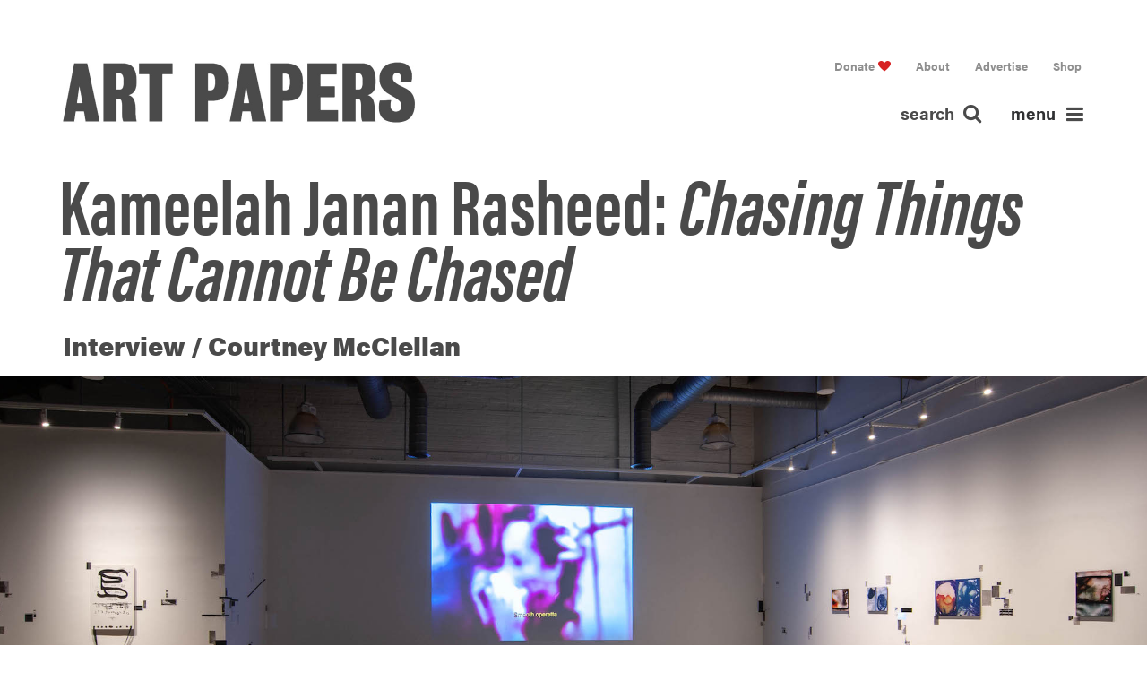

--- FILE ---
content_type: text/html; charset=UTF-8
request_url: https://www.artpapers.org/chasing-the-things-that-cant-be-changed/
body_size: 26525
content:
<!DOCTYPE html>
<html class="no-touch" lang="en-US"      xmlns="http://www.w3.org/1999/xhtml">
<head>
    <meta http-equiv="Content-Type" content="text/html; charset=UTF-8">
	        <meta name="viewport" content="width=device-width, initial-scale=1">
	    <link rel="profile" href="http://gmpg.org/xfn/11">
    <link rel="pingback" href="https://www.artpapers.org/xmlrpc.php">
	<meta name='robots' content='index, follow, max-image-preview:large, max-snippet:-1, max-video-preview:-1' />
	<style>img:is([sizes="auto" i], [sizes^="auto," i]) { contain-intrinsic-size: 3000px 1500px }</style>
	
	<!-- This site is optimized with the Yoast SEO plugin v26.2 - https://yoast.com/wordpress/plugins/seo/ -->
	<title>Kameelah Janan Rasheed:  Chasing Things That Cannot Be Chased  - Art Papers</title>
	<meta name="description" content="In an interview with Kameelah Janan Rasheed, Courtney McClellan discusses Rasheed&#039;s new exhibition, Smooooooooooooooth Operator, currently up at the Athenaeum in Athens, GA." />
	<link rel="canonical" href="https://www.artpapers.org/chasing-the-things-that-cant-be-changed/" />
	<meta property="og:locale" content="en_US" />
	<meta property="og:type" content="article" />
	<meta property="og:title" content="Kameelah Janan Rasheed:  Chasing Things That Cannot Be Chased  - Art Papers" />
	<meta property="og:description" content="In an interview with Kameelah Janan Rasheed, Courtney McClellan discusses Rasheed&#039;s new exhibition, Smooooooooooooooth Operator, currently up at the Athenaeum in Athens, GA." />
	<meta property="og:url" content="https://www.artpapers.org/chasing-the-things-that-cant-be-changed/" />
	<meta property="og:site_name" content="Art Papers" />
	<meta property="article:published_time" content="2022-11-08T19:36:49+00:00" />
	<meta property="article:modified_time" content="2024-01-17T21:13:43+00:00" />
	<meta property="og:image" content="https://www.artpapers.org/wp-content/uploads/2022/11/Rasheed_Athenaeum_Web_8.jpg" />
	<meta property="og:image:width" content="1944" />
	<meta property="og:image:height" content="1293" />
	<meta property="og:image:type" content="image/jpeg" />
	<meta name="author" content="intern" />
	<meta name="twitter:card" content="summary_large_image" />
	<meta name="twitter:creator" content="@artpapers" />
	<meta name="twitter:site" content="@artpapers" />
	<meta name="twitter:label1" content="Written by" />
	<meta name="twitter:data1" content="intern" />
	<meta name="twitter:label2" content="Est. reading time" />
	<meta name="twitter:data2" content="15 minutes" />
	<script type="application/ld+json" class="yoast-schema-graph">{"@context":"https://schema.org","@graph":[{"@type":"WebPage","@id":"https://www.artpapers.org/chasing-the-things-that-cant-be-changed/","url":"https://www.artpapers.org/chasing-the-things-that-cant-be-changed/","name":"Kameelah Janan Rasheed: Chasing Things That Cannot Be Chased - Art Papers","isPartOf":{"@id":"https://www.artpapers.org/#website"},"primaryImageOfPage":{"@id":"https://www.artpapers.org/chasing-the-things-that-cant-be-changed/#primaryimage"},"image":{"@id":"https://www.artpapers.org/chasing-the-things-that-cant-be-changed/#primaryimage"},"thumbnailUrl":"https://www.artpapers.org/wp-content/uploads/2022/11/Rasheed_Athenaeum_Web_8.jpg","datePublished":"2022-11-08T19:36:49+00:00","dateModified":"2024-01-17T21:13:43+00:00","author":{"@id":"https://www.artpapers.org/#/schema/person/10d6cc8307936c5f942dff5b0cb5037b"},"description":"In an interview with Kameelah Janan Rasheed, Courtney McClellan discusses Rasheed's new exhibition, Smooooooooooooooth Operator, currently up at the Athenaeum in Athens, GA.","breadcrumb":{"@id":"https://www.artpapers.org/chasing-the-things-that-cant-be-changed/#breadcrumb"},"inLanguage":"en-US","potentialAction":[{"@type":"ReadAction","target":["https://www.artpapers.org/chasing-the-things-that-cant-be-changed/"]}]},{"@type":"ImageObject","inLanguage":"en-US","@id":"https://www.artpapers.org/chasing-the-things-that-cant-be-changed/#primaryimage","url":"https://www.artpapers.org/wp-content/uploads/2022/11/Rasheed_Athenaeum_Web_8.jpg","contentUrl":"https://www.artpapers.org/wp-content/uploads/2022/11/Rasheed_Athenaeum_Web_8.jpg","width":1944,"height":1293,"caption":"A view of the exhibition space, with two leather benches in front of a big screen projector which displays a purple and black image with the subtitle \"smooth operetta.\" On both sides of the projector on the other walls, there are different artworks and text."},{"@type":"BreadcrumbList","@id":"https://www.artpapers.org/chasing-the-things-that-cant-be-changed/#breadcrumb","itemListElement":[{"@type":"ListItem","position":1,"name":"Home","item":"https://www.artpapers.org/"},{"@type":"ListItem","position":2,"name":"Kameelah Janan Rasheed: Chasing Things That Cannot Be Chased"}]},{"@type":"WebSite","@id":"https://www.artpapers.org/#website","url":"https://www.artpapers.org/","name":"Art Papers","description":"","potentialAction":[{"@type":"SearchAction","target":{"@type":"EntryPoint","urlTemplate":"https://www.artpapers.org/?s={search_term_string}"},"query-input":{"@type":"PropertyValueSpecification","valueRequired":true,"valueName":"search_term_string"}}],"inLanguage":"en-US"},{"@type":"Person","@id":"https://www.artpapers.org/#/schema/person/10d6cc8307936c5f942dff5b0cb5037b","name":"intern","image":{"@type":"ImageObject","inLanguage":"en-US","@id":"https://www.artpapers.org/#/schema/person/image/","url":"https://secure.gravatar.com/avatar/25fe825b96d9c83c36a37eb657402038c701b729173fc345ec3cb77b7941cca4?s=96&d=mm&r=g","contentUrl":"https://secure.gravatar.com/avatar/25fe825b96d9c83c36a37eb657402038c701b729173fc345ec3cb77b7941cca4?s=96&d=mm&r=g","caption":"intern"},"url":"https://www.artpapers.org/author/intern/"}]}</script>
	<!-- / Yoast SEO plugin. -->


<link rel='dns-prefetch' href='//fonts.googleapis.com' />
<link rel="alternate" type="application/rss+xml" title="Art Papers &raquo; Feed" href="https://www.artpapers.org/feed/" />
<link rel="alternate" type="application/rss+xml" title="Art Papers &raquo; Comments Feed" href="https://www.artpapers.org/comments/feed/" />
<meta name="format-detection" content="telephone=no">
<link rel="alternate" type="application/rss+xml" title="Art Papers &raquo; Kameelah Janan Rasheed:  Chasing Things That Cannot Be Chased  Comments Feed" href="https://www.artpapers.org/chasing-the-things-that-cant-be-changed/feed/" />
<script type="text/javascript">
/* <![CDATA[ */
window._wpemojiSettings = {"baseUrl":"https:\/\/s.w.org\/images\/core\/emoji\/16.0.1\/72x72\/","ext":".png","svgUrl":"https:\/\/s.w.org\/images\/core\/emoji\/16.0.1\/svg\/","svgExt":".svg","source":{"concatemoji":"https:\/\/www.artpapers.org\/wp-includes\/js\/wp-emoji-release.min.js?ver=6.8.3"}};
/*! This file is auto-generated */
!function(s,n){var o,i,e;function c(e){try{var t={supportTests:e,timestamp:(new Date).valueOf()};sessionStorage.setItem(o,JSON.stringify(t))}catch(e){}}function p(e,t,n){e.clearRect(0,0,e.canvas.width,e.canvas.height),e.fillText(t,0,0);var t=new Uint32Array(e.getImageData(0,0,e.canvas.width,e.canvas.height).data),a=(e.clearRect(0,0,e.canvas.width,e.canvas.height),e.fillText(n,0,0),new Uint32Array(e.getImageData(0,0,e.canvas.width,e.canvas.height).data));return t.every(function(e,t){return e===a[t]})}function u(e,t){e.clearRect(0,0,e.canvas.width,e.canvas.height),e.fillText(t,0,0);for(var n=e.getImageData(16,16,1,1),a=0;a<n.data.length;a++)if(0!==n.data[a])return!1;return!0}function f(e,t,n,a){switch(t){case"flag":return n(e,"\ud83c\udff3\ufe0f\u200d\u26a7\ufe0f","\ud83c\udff3\ufe0f\u200b\u26a7\ufe0f")?!1:!n(e,"\ud83c\udde8\ud83c\uddf6","\ud83c\udde8\u200b\ud83c\uddf6")&&!n(e,"\ud83c\udff4\udb40\udc67\udb40\udc62\udb40\udc65\udb40\udc6e\udb40\udc67\udb40\udc7f","\ud83c\udff4\u200b\udb40\udc67\u200b\udb40\udc62\u200b\udb40\udc65\u200b\udb40\udc6e\u200b\udb40\udc67\u200b\udb40\udc7f");case"emoji":return!a(e,"\ud83e\udedf")}return!1}function g(e,t,n,a){var r="undefined"!=typeof WorkerGlobalScope&&self instanceof WorkerGlobalScope?new OffscreenCanvas(300,150):s.createElement("canvas"),o=r.getContext("2d",{willReadFrequently:!0}),i=(o.textBaseline="top",o.font="600 32px Arial",{});return e.forEach(function(e){i[e]=t(o,e,n,a)}),i}function t(e){var t=s.createElement("script");t.src=e,t.defer=!0,s.head.appendChild(t)}"undefined"!=typeof Promise&&(o="wpEmojiSettingsSupports",i=["flag","emoji"],n.supports={everything:!0,everythingExceptFlag:!0},e=new Promise(function(e){s.addEventListener("DOMContentLoaded",e,{once:!0})}),new Promise(function(t){var n=function(){try{var e=JSON.parse(sessionStorage.getItem(o));if("object"==typeof e&&"number"==typeof e.timestamp&&(new Date).valueOf()<e.timestamp+604800&&"object"==typeof e.supportTests)return e.supportTests}catch(e){}return null}();if(!n){if("undefined"!=typeof Worker&&"undefined"!=typeof OffscreenCanvas&&"undefined"!=typeof URL&&URL.createObjectURL&&"undefined"!=typeof Blob)try{var e="postMessage("+g.toString()+"("+[JSON.stringify(i),f.toString(),p.toString(),u.toString()].join(",")+"));",a=new Blob([e],{type:"text/javascript"}),r=new Worker(URL.createObjectURL(a),{name:"wpTestEmojiSupports"});return void(r.onmessage=function(e){c(n=e.data),r.terminate(),t(n)})}catch(e){}c(n=g(i,f,p,u))}t(n)}).then(function(e){for(var t in e)n.supports[t]=e[t],n.supports.everything=n.supports.everything&&n.supports[t],"flag"!==t&&(n.supports.everythingExceptFlag=n.supports.everythingExceptFlag&&n.supports[t]);n.supports.everythingExceptFlag=n.supports.everythingExceptFlag&&!n.supports.flag,n.DOMReady=!1,n.readyCallback=function(){n.DOMReady=!0}}).then(function(){return e}).then(function(){var e;n.supports.everything||(n.readyCallback(),(e=n.source||{}).concatemoji?t(e.concatemoji):e.wpemoji&&e.twemoji&&(t(e.twemoji),t(e.wpemoji)))}))}((window,document),window._wpemojiSettings);
/* ]]> */
</script>
<link rel='stylesheet' id='mci-footnotes-no-tooltips-pagelayout-none-css' href='https://www.artpapers.org/wp-content/plugins/footnotes/css/footnotes-nottbrpl0.min.css?ver=2.7.3' type='text/css' media='all' />
<style id='wp-emoji-styles-inline-css' type='text/css'>

	img.wp-smiley, img.emoji {
		display: inline !important;
		border: none !important;
		box-shadow: none !important;
		height: 1em !important;
		width: 1em !important;
		margin: 0 0.07em !important;
		vertical-align: -0.1em !important;
		background: none !important;
		padding: 0 !important;
	}
</style>
<link rel='stylesheet' id='wp-components-css' href='https://www.artpapers.org/wp-includes/css/dist/components/style.min.css?ver=6.8.3' type='text/css' media='all' />
<link rel='stylesheet' id='wp-preferences-css' href='https://www.artpapers.org/wp-includes/css/dist/preferences/style.min.css?ver=6.8.3' type='text/css' media='all' />
<link rel='stylesheet' id='wp-block-editor-css' href='https://www.artpapers.org/wp-includes/css/dist/block-editor/style.min.css?ver=6.8.3' type='text/css' media='all' />
<link rel='stylesheet' id='popup-maker-block-library-style-css' href='https://www.artpapers.org/wp-content/plugins/popup-maker/dist/packages/block-library-style.css?ver=dbea705cfafe089d65f1' type='text/css' media='all' />
<link rel='stylesheet' id='contact-form-7-css' href='https://www.artpapers.org/wp-content/plugins/contact-form-7/includes/css/styles.css?ver=6.1.3' type='text/css' media='all' />
<link rel='stylesheet' id='irecommendthis-css' href='https://www.artpapers.org/wp-content/plugins/i-recommend-this/assets/css/irecommendthis-heart.css?ver=4.0.1' type='text/css' media='all' />
<link rel='stylesheet' id='uncodefont-google-css' href='//fonts.googleapis.com/css?family=Poppins%3A300%2Cregular%2C500%2C600%2C700%7CDroid+Serif%3Aregular%2Citalic%2C700%2C700italic%7CDosis%3A200%2C300%2Cregular%2C500%2C600%2C700%2C800%7CPlayfair+Display%3Aregular%2Citalic%2C700%2C700italic%2C900%2C900italic%7COswald%3A300%2Cregular%2C700%7CRoboto%3A100%2C100italic%2C300%2C300italic%2Cregular%2Citalic%2C500%2C500italic%2C700%2C700italic%2C900%2C900italic%7CNunito%3A200%2C200italic%2C300%2C300italic%2Cregular%2Citalic%2C600%2C600italic%2C700%2C700italic%2C900%2C900italic%7CAbel%3Aregular%7CEwert%3Aregular&#038;subset=devanagari%2Clatin-ext%2Clatin%2Ccyrillic%2Cvietnamese%2Cgreek%2Ccyrillic-ext%2Cgreek-ext&#038;ver=2.3.0.5' type='text/css' media='all' />
<link rel='stylesheet' id='uncode-style-css' href='https://www.artpapers.org/wp-content/themes/uncode/library/css/style.css' type='text/css' media='all' />
<style id='uncode-style-inline-css' type='text/css'>

@media (min-width: 960px) { .limit-width { max-width: 1440px; margin: auto;}}
</style>
<link rel='stylesheet' id='tablepress-default-css' href='https://www.artpapers.org/wp-content/plugins/tablepress/css/build/default.css?ver=3.2.5' type='text/css' media='all' />
<link rel='stylesheet' id='uncode-icons-css' href='https://www.artpapers.org/wp-content/themes/uncode/library/css/uncode-icons.css' type='text/css' media='all' />
<link rel='stylesheet' id='uncode-custom-style-css' href='https://www.artpapers.org/wp-content/themes/uncode/library/css/style-custom.css' type='text/css' media='all' />
<style id='uncode-custom-style-inline-css' type='text/css'>
@font-face {font-family:'bureaugrotesque-threesevenRg';src:url('http://localhost:3000/wp-content/themes/artpapers-theme/assets/fonts/bureaugrotesque-threeseven-webfont.eot');src:url('http://localhost:3000/wp-content/themes/artpapers-theme/assets/fonts/bureaugrotesque-threeseven-webfont.eot?#iefix') format('embedded-opentype'),url('http://localhost:3000/wp-content/themes/artpapers-theme/assets/fonts/bureaugrotesque-threeseven-webfont.woff2') format('woff2'),url('http://localhost:3000/wp-content/themes/artpapers-theme/assets/fonts/bureaugrotesque-threeseven-webfont.woff') format('woff'),url('http://localhost:3000/wp-content/themes/artpapers-theme/assets/fonts/bureaugrotesque-threeseven-webfont.ttf') format('truetype'),url('http://localhost:3000/wp-content/themes/artpapers-theme/assets/fonts/bureaugrotesque-threeseven-webfont.svg#bureaugrotesque-threesevenRg') format('svg');font-weight:normal;font-style:normal;}
</style>
<link rel='stylesheet' id='popup-maker-site-css' href='//www.artpapers.org/wp-content/uploads/pum/pum-site-styles.css?generated=1741790350&#038;ver=1.21.5' type='text/css' media='all' />
<script type="text/javascript" src="https://www.artpapers.org/wp-includes/js/jquery/jquery.min.js?ver=3.7.1" id="jquery-core-js"></script>
<script type="text/javascript" src="https://www.artpapers.org/wp-includes/js/jquery/jquery-migrate.min.js?ver=3.4.1" id="jquery-migrate-js"></script>
<script type="text/javascript" src="https://www.artpapers.org/wp-content/plugins/revslider/public/assets/js/rbtools.min.js?ver=6.6.20" async id="tp-tools-js"></script>
<script type="text/javascript" src="https://www.artpapers.org/wp-content/plugins/revslider/public/assets/js/rs6.min.js?ver=6.6.20" async id="revmin-js"></script>
<script type="text/javascript" id="uncode-init-js-extra">
/* <![CDATA[ */
var SiteParameters = {"days":"days","hours":"hours","minutes":"minutes","seconds":"seconds","constant_scroll":"on","scroll_speed":"2","parallax_factor":"0.25","loading":"Loading\u2026","slide_name":"slide","slide_footer":"footer","ajax_url":"https:\/\/www.artpapers.org\/wp-admin\/admin-ajax.php","nonce_adaptive_images":"3f452bf2a9","enable_debug":"","block_mobile_videos":"","is_frontend_editor":"","mobile_parallax_allowed":"","wireframes_plugin_active":"","sticky_elements":"","lazyload_type":""};
/* ]]> */
</script>
<script type="text/javascript" src="https://www.artpapers.org/wp-content/themes/uncode/library/js/min/init.min.js" id="uncode-init-js"></script>
<script></script><link rel="https://api.w.org/" href="https://www.artpapers.org/wp-json/" /><link rel="alternate" title="JSON" type="application/json" href="https://www.artpapers.org/wp-json/wp/v2/posts/10620" /><link rel="EditURI" type="application/rsd+xml" title="RSD" href="https://www.artpapers.org/xmlrpc.php?rsd" />
<link rel='shortlink' href='https://www.artpapers.org/?p=10620' />
<link rel="alternate" title="oEmbed (JSON)" type="application/json+oembed" href="https://www.artpapers.org/wp-json/oembed/1.0/embed?url=https%3A%2F%2Fwww.artpapers.org%2Fchasing-the-things-that-cant-be-changed%2F" />
<link rel="alternate" title="oEmbed (XML)" type="text/xml+oembed" href="https://www.artpapers.org/wp-json/oembed/1.0/embed?url=https%3A%2F%2Fwww.artpapers.org%2Fchasing-the-things-that-cant-be-changed%2F&#038;format=xml" />
<script type='text/javascript' data-cfasync='false'>var _mmunch = {'front': false, 'page': false, 'post': false, 'category': false, 'author': false, 'search': false, 'attachment': false, 'tag': false};_mmunch['post'] = true; _mmunch['postData'] = {"ID":10620,"post_name":"chasing-the-things-that-cant-be-changed","post_title":"Kameelah Janan Rasheed: <i> Chasing Things That Cannot Be Chased <\/i>","post_type":"post","post_author":"8","post_status":"publish"}; _mmunch['postCategories'] = [{"term_id":6,"name":"Interviews","slug":"interviews","term_group":0,"term_taxonomy_id":6,"taxonomy":"category","description":"","parent":0,"count":136,"filter":"raw","term_order":"4","cat_ID":6,"category_count":136,"category_description":"","cat_name":"Interviews","category_nicename":"interviews","category_parent":0}]; _mmunch['postTags'] = [{"term_id":50,"name":"Athens","slug":"athens","term_group":0,"term_taxonomy_id":50,"taxonomy":"post_tag","description":"","parent":0,"count":8,"filter":"raw","term_order":"0"},{"term_id":73,"name":"Interview","slug":"interview","term_group":0,"term_taxonomy_id":73,"taxonomy":"post_tag","description":"","parent":0,"count":141,"filter":"raw","term_order":"0"},{"term_id":958,"name":"Courtney McClellan","slug":"courtney-mcclellan","term_group":0,"term_taxonomy_id":958,"taxonomy":"post_tag","description":"","parent":0,"count":9,"filter":"raw","term_order":"0"},{"term_id":1362,"name":"Athenaeum","slug":"athenaeum","term_group":0,"term_taxonomy_id":1362,"taxonomy":"post_tag","description":"","parent":0,"count":2,"filter":"raw","term_order":"0"},{"term_id":1367,"name":"Web 2022","slug":"web-2022","term_group":0,"term_taxonomy_id":1367,"taxonomy":"post_tag","description":"","parent":0,"count":17,"filter":"raw","term_order":"0"},{"term_id":1486,"name":"Kameelah Janan Rasheed","slug":"kameelah-janan-rasheed","term_group":0,"term_taxonomy_id":1486,"taxonomy":"post_tag","description":"","parent":0,"count":1,"filter":"raw","term_order":"0"},{"term_id":1487,"name":"Smooooooooooooooth Operator","slug":"smooooooooooooooth-operator","term_group":0,"term_taxonomy_id":1487,"taxonomy":"post_tag","description":"","parent":0,"count":1,"filter":"raw","term_order":"0"}]; _mmunch['postAuthor'] = {"name":"intern","ID":8};</script><script data-cfasync="false" src="//a.mailmunch.co/app/v1/site.js" id="mailmunch-script" data-plugin="mc_mm" data-mailmunch-site-id="876805" async></script>
<!-- Meta Pixel Code -->
<script type='text/javascript'>
!function(f,b,e,v,n,t,s){if(f.fbq)return;n=f.fbq=function(){n.callMethod?
n.callMethod.apply(n,arguments):n.queue.push(arguments)};if(!f._fbq)f._fbq=n;
n.push=n;n.loaded=!0;n.version='2.0';n.queue=[];t=b.createElement(e);t.async=!0;
t.src=v;s=b.getElementsByTagName(e)[0];s.parentNode.insertBefore(t,s)}(window,
document,'script','https://connect.facebook.net/en_US/fbevents.js?v=next');
</script>
<!-- End Meta Pixel Code -->

      <script type='text/javascript'>
        var url = window.location.origin + '?ob=open-bridge';
        fbq('set', 'openbridge', '344731303469704', url);
      </script>
    <script type='text/javascript'>fbq('init', '344731303469704', {}, {
    "agent": "wordpress-6.8.3-3.0.16"
})</script><script type='text/javascript'>
    fbq('track', 'PageView', []);
  </script>
<!-- Meta Pixel Code -->
<noscript>
<img height="1" width="1" style="display:none" alt="fbpx"
src="https://www.facebook.com/tr?id=344731303469704&ev=PageView&noscript=1" />
</noscript>
<!-- End Meta Pixel Code -->
<style type="text/css">.recentcomments a{display:inline !important;padding:0 !important;margin:0 !important;}</style><meta name="generator" content="Powered by Slider Revolution 6.6.20 - responsive, Mobile-Friendly Slider Plugin for WordPress with comfortable drag and drop interface." />
<link rel="icon" href="https://www.artpapers.org/wp-content/uploads/2017/10/cropped-ap-32x32.png" sizes="32x32" />
<link rel="icon" href="https://www.artpapers.org/wp-content/uploads/2017/10/cropped-ap-192x192.png" sizes="192x192" />
<link rel="apple-touch-icon" href="https://www.artpapers.org/wp-content/uploads/2017/10/cropped-ap-180x180.png" />
<meta name="msapplication-TileImage" content="https://www.artpapers.org/wp-content/uploads/2017/10/cropped-ap-270x270.png" />
<script>function setREVStartSize(e){
			//window.requestAnimationFrame(function() {
				window.RSIW = window.RSIW===undefined ? window.innerWidth : window.RSIW;
				window.RSIH = window.RSIH===undefined ? window.innerHeight : window.RSIH;
				try {
					var pw = document.getElementById(e.c).parentNode.offsetWidth,
						newh;
					pw = pw===0 || isNaN(pw) || (e.l=="fullwidth" || e.layout=="fullwidth") ? window.RSIW : pw;
					e.tabw = e.tabw===undefined ? 0 : parseInt(e.tabw);
					e.thumbw = e.thumbw===undefined ? 0 : parseInt(e.thumbw);
					e.tabh = e.tabh===undefined ? 0 : parseInt(e.tabh);
					e.thumbh = e.thumbh===undefined ? 0 : parseInt(e.thumbh);
					e.tabhide = e.tabhide===undefined ? 0 : parseInt(e.tabhide);
					e.thumbhide = e.thumbhide===undefined ? 0 : parseInt(e.thumbhide);
					e.mh = e.mh===undefined || e.mh=="" || e.mh==="auto" ? 0 : parseInt(e.mh,0);
					if(e.layout==="fullscreen" || e.l==="fullscreen")
						newh = Math.max(e.mh,window.RSIH);
					else{
						e.gw = Array.isArray(e.gw) ? e.gw : [e.gw];
						for (var i in e.rl) if (e.gw[i]===undefined || e.gw[i]===0) e.gw[i] = e.gw[i-1];
						e.gh = e.el===undefined || e.el==="" || (Array.isArray(e.el) && e.el.length==0)? e.gh : e.el;
						e.gh = Array.isArray(e.gh) ? e.gh : [e.gh];
						for (var i in e.rl) if (e.gh[i]===undefined || e.gh[i]===0) e.gh[i] = e.gh[i-1];
											
						var nl = new Array(e.rl.length),
							ix = 0,
							sl;
						e.tabw = e.tabhide>=pw ? 0 : e.tabw;
						e.thumbw = e.thumbhide>=pw ? 0 : e.thumbw;
						e.tabh = e.tabhide>=pw ? 0 : e.tabh;
						e.thumbh = e.thumbhide>=pw ? 0 : e.thumbh;
						for (var i in e.rl) nl[i] = e.rl[i]<window.RSIW ? 0 : e.rl[i];
						sl = nl[0];
						for (var i in nl) if (sl>nl[i] && nl[i]>0) { sl = nl[i]; ix=i;}
						var m = pw>(e.gw[ix]+e.tabw+e.thumbw) ? 1 : (pw-(e.tabw+e.thumbw)) / (e.gw[ix]);
						newh =  (e.gh[ix] * m) + (e.tabh + e.thumbh);
					}
					var el = document.getElementById(e.c);
					if (el!==null && el) el.style.height = newh+"px";
					el = document.getElementById(e.c+"_wrapper");
					if (el!==null && el) {
						el.style.height = newh+"px";
						el.style.display = "block";
					}
				} catch(e){
					console.log("Failure at Presize of Slider:" + e)
				}
			//});
		  };</script>
		<style type="text/css" id="wp-custom-css">
			body.ap-body .ap-glossary_list article {
	height: auto !important; 
}		</style>
		<noscript><style> .wpb_animate_when_almost_visible { opacity: 1; }</style></noscript>
<style type="text/css" media="all">
.footnotes_reference_container {margin-top: 24px !important; margin-bottom: 0px !important;}
.footnote_container_prepare > p {border-bottom: 1px solid #aaaaaa !important;}


</style>
	<link rel='stylesheet' id='font-awesome-css'  href='/wp-content/themes/artpapers-theme/assets/css/font-awesome.min.css' type='text/css' media='all' />
	<link rel='stylesheet' id='child-style-css'  href='/wp-content/themes/artpapers-theme/assets/css/main.min.css' type='text/css' media='all' />
</head>
<body class="wp-singular post-template-default single single-post postid-10620 single-format-standard wp-theme-uncode wp-child-theme-artpapers-theme  style-color-lxmt-bg ap-body group-blog hormenu-position-left hmenu hmenu-position-left header-full-width main-center-align mobile-parallax-not-allowed ilb-no-bounce unreg qw-body-scroll-disabled wpb-js-composer js-comp-ver-8.7.1 vc_responsive" data-border="0">
<div class="body-borders" data-border="0"><div class="top-border body-border-shadow"></div><div class="right-border body-border-shadow"></div><div class="bottom-border body-border-shadow"></div><div class="left-border body-border-shadow"></div><div class="top-border style-light-bg"></div><div class="right-border style-light-bg"></div><div class="bottom-border style-light-bg"></div><div class="left-border style-light-bg"></div></div><div class="box-wrapper">
    <div class="box-container">
        <script type="text/javascript">UNCODE.initBox()</script>
				<div class="menu-wrapper">
													
													<header id="masthead" class="ap-pagehead navbar menu-primary menu-light submenu-light style-light-original menu-with-logo">
														<div class="menu-container style-color-xsdn-bg menu-no-borders">
															<div class="row-menu limit-width">
																<div class="row-menu-inner">
																	<div id="logo-container-mobile" class="col-lg-0 logo-container middle desktop-hidden">
                                                                        <a class="ap-header_textlogo" href="/">Art Papers</a>
																		<div class="mmb-container mmb-container--left"><div class="mobile-menu-button mobile-menu-button-light lines-button x2"><span class="lines"></span></div></div>
																		<div id="main-logo" class="navbar-header style-light">
																			<a href="https://www.artpapers.org" class="navbar-brand" data-minheight="20"><span class="sr-only text-logo h3 logo-skinnable" data-maxheight="20" style="font-size:20px;">Art Papers</span></a>
																		</div>
																		<div class="mmb-container"></div>
																	</div>
																	<div class="ap-menu_search"><ul class="menu-smart sm menu-icons"><li class="menu-item-link search-icon style-light dropdown"><a href="#" class="trigger-overlay search-icon" data-area="search" data-container="box-container">
													<span class="search-label">search </span><i class="fa fa-search"></i></a>
                                        <ul role="menu" class="drop-menu desktop-hidden">
                                            <li>
                                                <form class="search" method="get" action="https://www.artpapers.org/">
                                                    <input type="search" class="search-field no-livesearch" placeholder="Search…" value="" name="s" title="Search for:" />
                                                </form>
                                            </li>
                                        </ul></li><li class="menu-item-link ap-menu-toggleWrap">
                                    <a href="#" class="ap-menu-toggle">
                                        menu <i class="fa fa-bars"></i>
                                    </a>
                                </li></ul></div>
																	<div class="col-lg-12 main-menu-container middle">
																		<div class="menu-horizontal">
																			<div class="menu-horizontal-inner">
																				<div class="nav navbar-nav navbar-main visible-lg ap-menu_desktop mobile-hidden tablet-hidden navbar-nav-last"><ul id="menu-top-menu" class="menu-primary-inner menu-smart sm"><li id="menu-item-2119" class="ap-pagehead--donate menu-item menu-item-type-post_type menu-item-object-page menu-item-2119 menu-item-link"><a title="Donate" href="https://www.artpapers.org/donate/">Donate<i class="fa fa-angle-right fa-dropdown"></i></a></li>
<li id="menu-item-49" class="menu-item menu-item-type-post_type menu-item-object-page menu-item-has-children menu-item-49 dropdown menu-item-link"><a title="About" href="https://www.artpapers.org/about/" data-toggle="dropdown" class="dropdown-toggle" data-type="title">About<i class="fa fa-angle-down fa-dropdown"></i></a>
<ul role="menu" class="drop-menu">
	<li id="menu-item-548" class="menu-item menu-item-type-post_type menu-item-object-page menu-item-548"><a title="Mission" href="https://www.artpapers.org/about/mission/">Mission<i class="fa fa-angle-right fa-dropdown"></i></a></li>
	<li id="menu-item-574" class="menu-item menu-item-type-taxonomy menu-item-object-group menu-item-574"><a title="People" href="https://www.artpapers.org/group/us/">People<i class="fa fa-angle-right fa-dropdown"></i></a></li>
	<li id="menu-item-1580" class="menu-item menu-item-type-post_type_archive menu-item-object-work menu-item-1580"><a title="Work With Us" href="https://www.artpapers.org/work/">Work With Us<i class="fa fa-angle-right fa-dropdown"></i></a></li>
	<li id="menu-item-1193" class="menu-item menu-item-type-post_type_archive menu-item-object-retrospective menu-item-1193"><a title="Retrospective" href="https://www.artpapers.org/retrospective/">Retrospective<i class="fa fa-angle-right fa-dropdown"></i></a></li>
	<li id="menu-item-544" class="menu-item menu-item-type-post_type menu-item-object-page menu-item-544"><a title="Press" href="https://www.artpapers.org/about/press/">Press<i class="fa fa-angle-right fa-dropdown"></i></a></li>
	<li id="menu-item-543" class="menu-item menu-item-type-post_type menu-item-object-page menu-item-543"><a title="Contact" href="https://www.artpapers.org/about/contact/">Contact<i class="fa fa-angle-right fa-dropdown"></i></a></li>
</ul>
</li>
<li id="menu-item-51" class="menu-item menu-item-type-post_type menu-item-object-page menu-item-51 menu-item-link"><a title="Advertise" href="https://www.artpapers.org/advertise/">Advertise<i class="fa fa-angle-right fa-dropdown"></i></a></li>
<li id="menu-item-1609" class="menu-item menu-item-type-custom menu-item-object-custom menu-item-1609 menu-item-link"><a title="Shop" target="_blank" href="https://art-papers-shop.myshopify.com/">Shop<i class="fa fa-angle-right fa-dropdown"></i></a></li>
</ul></div><div class="ap-menu_mobile desktop-hidden">
														 							<div class="menu-bottom-menu-container"><ul id="menu-bottom-menu" class="ap-menuu_primary menu-smart sm sm-vertical mobile-secondary-menu"><li id="menu-item-1071" class="ap-menu_highlight menu-item menu-item-type-taxonomy menu-item-object-category menu-item-1071 menu-item-link"><a title="Features" href="https://www.artpapers.org/category/features/">Features<i class="fa fa-angle-right fa-dropdown"></i></a></li>
<li id="menu-item-1072" class="ap-menu_highlight menu-item menu-item-type-taxonomy menu-item-object-category menu-item-1072 menu-item-link"><a title="Projects" href="https://www.artpapers.org/category/projects/">Projects<i class="fa fa-angle-right fa-dropdown"></i></a></li>
<li id="menu-item-1073" class="ap-menu_highlight menu-item menu-item-type-taxonomy menu-item-object-category current-post-ancestor current-menu-parent current-post-parent menu-item-1073 menu-item-link"><a title="Interviews" href="https://www.artpapers.org/category/interviews/">Interviews<i class="fa fa-angle-right fa-dropdown"></i></a></li>
<li id="menu-item-1074" class="ap-menu_highlight menu-item menu-item-type-taxonomy menu-item-object-category menu-item-1074 menu-item-link"><a title="Reviews" href="https://www.artpapers.org/category/reviews/">Reviews<i class="fa fa-angle-right fa-dropdown"></i></a></li>
<li id="menu-item-133" class="menu-item menu-item-type-post_type_archive menu-item-object-dossiers menu-item-133 menu-item-link"><a title="Collections" href="https://www.artpapers.org/dossiers/">Collections<i class="fa fa-angle-right fa-dropdown"></i></a></li>
<li id="menu-item-13408" class="menu-item menu-item-type-taxonomy menu-item-object-category menu-item-13408 menu-item-link"><a title="Atlanta" href="https://www.artpapers.org/category/atlanta/">Atlanta<i class="fa fa-angle-right fa-dropdown"></i></a></li>
<li id="menu-item-1075" class="menu-item menu-item-type-taxonomy menu-item-object-category menu-item-1075 menu-item-link"><a title="Letters" href="https://www.artpapers.org/category/letters/">Letters<i class="fa fa-angle-right fa-dropdown"></i></a></li>
<li id="menu-item-211" class="menu-item menu-item-type-post_type_archive menu-item-object-glossary menu-item-211 menu-item-link"><a title="Glossary" href="https://www.artpapers.org/glossary/">Glossary<i class="fa fa-angle-right fa-dropdown"></i></a></li>
<li id="menu-item-508" class="menu-item menu-item-type-post_type_archive menu-item-object-events menu-item-has-children menu-item-508 dropdown menu-item-link"><a title="Events" href="https://www.artpapers.org/events/" data-toggle="dropdown" class="dropdown-toggle" data-type="title">Events<i class="fa fa-angle-down fa-dropdown"></i></a>
<ul role="menu" class="drop-menu">
	<li id="menu-item-512" class="menu-item menu-item-type-post_type_archive menu-item-object-events menu-item-512"><a title="Upcoming Events" href="https://www.artpapers.org/events/">Upcoming Events<i class="fa fa-angle-right fa-dropdown"></i></a></li>
	<li id="menu-item-514" class="menu-item menu-item-type-custom menu-item-object-custom menu-item-514"><a title="Past Events" href="/events/?past">Past Events<i class="fa fa-angle-right fa-dropdown"></i></a></li>
	<li id="menu-item-9227" class="menu-item menu-item-type-post_type menu-item-object-events menu-item-9227"><a title="Auction" href="https://www.artpapers.org/events/art-papers-23rd-annual-art-auction/">Auction<i class="fa fa-angle-right fa-dropdown"></i></a></li>
	<li id="menu-item-6155" class="menu-item menu-item-type-custom menu-item-object-custom menu-item-6155"><a title="ART PAPERS LIVE" href="/events/?live">ART PAPERS LIVE<i class="fa fa-angle-right fa-dropdown"></i></a></li>
</ul>
</li>
</ul></div><div class="menu-top-menu-container"><ul id="menu-top-menu-1" class="ap-menuu_secondary menu-smart sm sm-vertical mobile-secondary-menu"><li class="ap-pagehead--donate menu-item menu-item-type-post_type menu-item-object-page menu-item-2119 menu-item-link"><a title="Donate" href="https://www.artpapers.org/donate/">Donate<i class="fa fa-angle-right fa-dropdown"></i></a></li>
<li class="menu-item menu-item-type-post_type menu-item-object-page menu-item-has-children menu-item-49 dropdown menu-item-link"><a title="About" href="https://www.artpapers.org/about/" data-toggle="dropdown" class="dropdown-toggle" data-type="title">About<i class="fa fa-angle-down fa-dropdown"></i></a>
<ul role="menu" class="drop-menu">
	<li class="menu-item menu-item-type-post_type menu-item-object-page menu-item-548"><a title="Mission" href="https://www.artpapers.org/about/mission/">Mission<i class="fa fa-angle-right fa-dropdown"></i></a></li>
	<li class="menu-item menu-item-type-taxonomy menu-item-object-group menu-item-574"><a title="People" href="https://www.artpapers.org/group/us/">People<i class="fa fa-angle-right fa-dropdown"></i></a></li>
	<li class="menu-item menu-item-type-post_type_archive menu-item-object-work menu-item-1580"><a title="Work With Us" href="https://www.artpapers.org/work/">Work With Us<i class="fa fa-angle-right fa-dropdown"></i></a></li>
	<li class="menu-item menu-item-type-post_type_archive menu-item-object-retrospective menu-item-1193"><a title="Retrospective" href="https://www.artpapers.org/retrospective/">Retrospective<i class="fa fa-angle-right fa-dropdown"></i></a></li>
	<li class="menu-item menu-item-type-post_type menu-item-object-page menu-item-544"><a title="Press" href="https://www.artpapers.org/about/press/">Press<i class="fa fa-angle-right fa-dropdown"></i></a></li>
	<li class="menu-item menu-item-type-post_type menu-item-object-page menu-item-543"><a title="Contact" href="https://www.artpapers.org/about/contact/">Contact<i class="fa fa-angle-right fa-dropdown"></i></a></li>
</ul>
</li>
<li class="menu-item menu-item-type-post_type menu-item-object-page menu-item-51 menu-item-link"><a title="Advertise" href="https://www.artpapers.org/advertise/">Advertise<i class="fa fa-angle-right fa-dropdown"></i></a></li>
<li class="menu-item menu-item-type-custom menu-item-object-custom menu-item-1609 menu-item-link"><a title="Shop" target="_blank" href="https://art-papers-shop.myshopify.com/">Shop<i class="fa fa-angle-right fa-dropdown"></i></a></li>
</ul></div></div></div>
																		</div>
																	</div>
																</div>
															</div>
														</div>
													</header>
												</div>        <script type="text/javascript">UNCODE.fixMenuHeight()</script>
        <div class="main-wrapper">
            <div class="main-container">
                <div class="page-wrapper">
                    <div class="sections-container"><div id="page-header"><div class="header-wrapper header-uncode-block">
									<div data-parent="true" class="vc_row ap-header ap-header--global row-container boomapps_vcrow"><div class="row limit-width row-parent row-header"><div class="wpb_row row-inner"><div class="wpb_column pos-top pos-center align_left column_parent col-lg-12 boomapps_vccolumn single-internal-gutter"><div class="uncol style-light"  ><div class="uncoltable"><div class="uncell  boomapps_vccolumn no-block-padding"><div class="uncont">
	<div class="wpb_raw_code wpb_raw_html " >
		<div class="wpb_wrapper">
			<a href="/" class="ap-header_textlogo">Art Papers</a>
		</div>
	</div>
<div class="vc_wp_custommenu wpb_content_element ap-menu_secondary" ><div class="widget widget_nav_menu"><div class="menu-bottom-menu-container"><ul id="menu-bottom-menu-1" class="menu-smart sm menu-horizontal"><li class="ap-menu_highlight menu-item menu-item-type-taxonomy menu-item-object-category menu-item-1071"><a href="https://www.artpapers.org/category/features/">Features</a></li>
<li class="ap-menu_highlight menu-item menu-item-type-taxonomy menu-item-object-category menu-item-1072"><a href="https://www.artpapers.org/category/projects/">Projects</a></li>
<li class="ap-menu_highlight menu-item menu-item-type-taxonomy menu-item-object-category current-post-ancestor current-menu-parent current-post-parent menu-item-1073"><a href="https://www.artpapers.org/category/interviews/">Interviews</a></li>
<li class="ap-menu_highlight menu-item menu-item-type-taxonomy menu-item-object-category menu-item-1074"><a href="https://www.artpapers.org/category/reviews/">Reviews</a></li>
<li class="menu-item menu-item-type-post_type_archive menu-item-object-dossiers menu-item-133"><a href="https://www.artpapers.org/dossiers/">Collections</a></li>
<li class="menu-item menu-item-type-taxonomy menu-item-object-category menu-item-13408"><a href="https://www.artpapers.org/category/atlanta/">Atlanta</a></li>
<li class="menu-item menu-item-type-taxonomy menu-item-object-category menu-item-1075"><a href="https://www.artpapers.org/category/letters/">Letters</a></li>
<li class="menu-item menu-item-type-post_type_archive menu-item-object-glossary menu-item-211"><a href="https://www.artpapers.org/glossary/">Glossary</a></li>
<li class="menu-item menu-item-type-post_type_archive menu-item-object-events menu-item-has-children menu-item-508"><a href="https://www.artpapers.org/events/">Events</a>
<ul class="sub-menu">
	<li class="menu-item menu-item-type-post_type_archive menu-item-object-events menu-item-512"><a href="https://www.artpapers.org/events/">Upcoming Events</a></li>
	<li class="menu-item menu-item-type-custom menu-item-object-custom menu-item-514"><a href="/events/?past">Past Events</a></li>
	<li class="menu-item menu-item-type-post_type menu-item-object-events menu-item-9227"><a href="https://www.artpapers.org/events/art-papers-23rd-annual-art-auction/">Auction</a></li>
	<li class="menu-item menu-item-type-custom menu-item-object-custom menu-item-6155"><a href="/events/?live">ART PAPERS LIVE</a></li>
</ul>
</li>
</ul></div></div></div></div></div></div></div></div><script id="script-109073" data-row="script-109073" type="text/javascript" class="vc_controls">UNCODE.initRow(document.getElementById("script-109073"));</script></div></div></div></div></div><script type="text/javascript">UNCODE.initHeader();</script><article id="post-10620" class="page-body style-light-bg post-10620 post type-post status-publish format-standard has-post-thumbnail hentry category-interviews tag-athens tag-interview tag-courtney-mcclellan tag-athenaeum tag-web-2022 tag-kameelah-janan-rasheed tag-smooooooooooooooth-operator">
          <div class="post-wrapper">
          	<div class="post-body"><div class="ap-post--details post-content ap-hero_below"><div class="row-container">
		  					<div class="row row-parent style-light double-top-padding double-bottom-padding">
									<div class="post-title-container">
                                <div class="post-title-wrapper"><div class="limit-width">
                                    <h1 class="post-title ap-title_long">Kameelah Janan Rasheed: <i> Chasing Things That Cannot Be Chased </i></h1></div></div></div><div class="ap-post--meta"><div class="limit-width"><div class="ap-post--meta_list"><h2 class="ap-post--byline">Interview  / Courtney McClellan</h2></div></div></div><div class="ap-post--hero">
                <div class="ap-post--hero_inner" style="background-image:url(https://www.artpapers.org/wp-content/uploads/2022/11/Rasheed_Athenaeum_Web_8.jpg)"></div></div><div class="ap-wide"><div class="row limit-width ap-share_body ap-share_body--top"><div class="ap-post--share">
                <h2>Share:</h2>
                <div class="share-button share-buttons share-inline only-icon"></div>
        </div></div></div><div class="ap-maincontent"><div class="wpb-content-wrapper"><div class='mailmunch-forms-before-post' style='display: none !important;'></div><div data-parent="true" class="vc_row row-container boomapps_vcrow"><div class="row limit-width row-parent"><div class="wpb_row row-inner"><div class="wpb_column pos-top pos-center align_left column_parent col-lg-12 boomapps_vccolumn single-internal-gutter"><div class="uncol style-light"  ><div class="uncoltable"><div class="uncell  boomapps_vccolumn no-block-padding"><div class="uncont"><div class="uncode_text_column" ><p><span class="TextRun SCXW183167746 BCX0" lang="EN-US" xml:lang="EN-US" data-contrast="auto"><span class="NormalTextRun SCXW183167746 BCX0">Kameelah Janan Rasheed is a learner—an elastic term that includes artist, writer, teacher, collaborator, and public speaker. In </span></span><em><span class="TextRun SCXW183167746 BCX0" lang="EN-US" xml:lang="EN-US" data-contrast="auto"><span class="SpellingError SCXW183167746 BCX0">Smooooooooooooooth</span><span class="NormalTextRun SCXW183167746 BCX0"> Operator</span></span></em><span class="TextRun SCXW183167746 BCX0" lang="EN-US" xml:lang="EN-US" data-contrast="auto"><span class="NormalTextRun SCXW183167746 BCX0">, a new solo exhibition mounted this fall at the Athenaeum in Athens, GA, Rasheed centers what happens at the margins. Phrases, snippets, footnotes, attributions, and citations collide in an accumulation of layered drawing, text, and imagery, along with one video projection. As the viewer, I crouched, scanned, read, and reread while hypnotized by Sade’s “Smooth Operator,” for which the exhibition—which champions “bumpiness”—is named. </span></span><span class="TextRun SCXW183167746 BCX0" lang="EN-US" xml:lang="EN-US" data-contrast="none"><span class="NormalTextRun SCXW183167746 BCX0">Rasheed and I met via video conference and discussed authority in relation to annotation, opacity as an artist’s tool, and sustaining curiosity.</span></span><span class="EOP SCXW183167746 BCX0" data-ccp-props="{&quot;335559740&quot;:276}"> </span></p>
</div></div></div></div></div></div><script id="script-446332" data-row="script-446332" type="text/javascript" class="vc_controls">UNCODE.initRow(document.getElementById("script-446332"));</script></div></div></div><div data-parent="true" class="vc_row row-container boomapps_vcrow"><div class="row limit-width row-parent"><div class="wpb_row row-inner"><div class="wpb_column pos-top pos-center align_left column_parent col-lg-12 boomapps_vccolumn single-internal-gutter"><div class="uncol style-light"  ><div class="uncoltable"><div class="uncell  boomapps_vccolumn no-block-padding"><div class="uncont"><div class="uncode_text_column" ><p><span class="TextRun MacChromeBold SCXW170971637 BCX0" lang="EN-US" xml:lang="EN-US" data-contrast="auto"><span class="NormalTextRun SCXW170971637 BCX0"><strong>Courtney McClellan</strong>:</span></span><span class="TextRun SCXW170971637 BCX0" lang="EN-US" xml:lang="EN-US" data-contrast="auto"><span class="NormalTextRun SCXW170971637 BCX0"> Annotation and revisions seem to be at the center of this exhibition, and your practice overall. What sparked your interest in annotation?</span></span><span class="EOP SCXW170971637 BCX0" data-ccp-props="{&quot;335559740&quot;:276}"> </span></p>
</div><div class="uncode_text_column" ><p><span class="TextRun MacChromeBold SCXW128334075 BCX0" lang="EN-US" xml:lang="EN-US" data-contrast="auto"><span class="NormalTextRun SCXW128334075 BCX0"><strong>Kameelah Janan Rasheed</strong>:</span></span><span class="TextRun SCXW128334075 BCX0" lang="EN-US" xml:lang="EN-US" data-contrast="auto"><span class="NormalTextRun SCXW128334075 BCX0"> I used to be a high school history teacher. A large part of that practice involved supporting students in looking at primary sources, not just to capture or extract some type of scenario or summary, but for them to engage in close reading. Annotation is a protocol we use in instructional practices. This pedagogical approach, when included in an art practice, is pointing people’s attention, not towards passive reading or passive processes of engaging with art or ideas, but this active process, where, not only are you looking at the things but, in terms of revision, you’re going back and looking again, adding [to] your thoughts from your reflections. You revisit a former version of yourself through those annotations. One of the things I often enjoy is going back and looking at things that I annotated years ago to see where my brain was. It is my old self meeting my current self. So, that’s one element of it.</span></span><span class="EOP SCXW128334075 BCX0" data-ccp-props="{&quot;335559740&quot;:276}"> </span></p>
</div></div></div></div></div></div><script id="script-948400" data-row="script-948400" type="text/javascript" class="vc_controls">UNCODE.initRow(document.getElementById("script-948400"));</script></div></div></div><div data-parent="true" class="vc_row row-container boomapps_vcrow"><div class="row limit-width row-parent"><div class="wpb_row row-inner"><div class="wpb_column pos-top pos-center align_left column_parent col-lg-6 boomapps_vccolumn single-internal-gutter"><div class="uncol style-light"  ><div class="uncoltable"><div class="uncell  boomapps_vccolumn no-block-padding"><div class="uncont"><div class="uncode_text_column" ><p><span data-contrast="auto">I think that there’s both [a] right and [a] responsibility that I associate with revision. We have the responsibility to constantly be in a state of movement, constantly be in a state of reflection, in revision, and actively not correcting. I don’t think about the language of correcting, but to actively interrogate how we got to where we are in our thinking and engage in this self-citation practice.</span><span data-ccp-props="{&quot;335559740&quot;:276}"> </span></p>
<p><span data-contrast="auto">In terms of this exhibit, I’m thinking about annotation as this active way of troubling a quick or fast reading process, where something is very smooth, evenly organized, plain, or easy. To make legible thinking about annotation as [a] productive slowing down, where we’re being asked to read the text, the meta subtext, the markings, and all these other elements that are around the images or the artwork itself.</span><span data-ccp-props="{&quot;335559740&quot;:276}"> </span></p>
</div></div></div></div></div></div><div class="wpb_column pos-top pos-center align_left column_parent col-lg-6 boomapps_vccolumn single-internal-gutter"><div class="uncol style-light"  ><div class="uncoltable"><div class="uncell  boomapps_vccolumn no-block-padding"><div class="uncont"><div class="uncode-single-media  ap-caption text-left"><div class="single-wrapper" style="max-width: 100%;"><div class="tmb tmb-light  tmb-media-first tmb-media-last tmb-content-overlay tmb-no-bg">
						<div class="t-inside"><div class="t-entry-visual"><div class="t-entry-visual-tc"><div class="uncode-single-media-wrapper">
									<img fetchpriority="high" decoding="async" class="wp-image-10621" src="https://www.artpapers.org/wp-content/uploads/2022/11/Rasheed_Athenaeum_Web_1.jpg" width="1944" height="1293" alt="Four glass tables with black and white images with tan chairs with a background of black and white text with different text, shapes, and numbers." srcset="https://www.artpapers.org/wp-content/uploads/2022/11/Rasheed_Athenaeum_Web_1.jpg 1944w, https://www.artpapers.org/wp-content/uploads/2022/11/Rasheed_Athenaeum_Web_1-300x200.jpg 300w, https://www.artpapers.org/wp-content/uploads/2022/11/Rasheed_Athenaeum_Web_1-1024x681.jpg 1024w, https://www.artpapers.org/wp-content/uploads/2022/11/Rasheed_Athenaeum_Web_1-768x511.jpg 768w, https://www.artpapers.org/wp-content/uploads/2022/11/Rasheed_Athenaeum_Web_1-1536x1022.jpg 1536w" sizes="(max-width: 1944px) 100vw, 1944px" /></div>
				</div>
			</div></div>
					</div></div></div><div class="uncode_text_column ap-caption" ></p>
<p class="p1">Kameelah Janan Rasheed, <i>Smooooooooooooooth Operator, </i>installation view, 2022 [photo: Kevin Patrick Bond; courtesy of the artist and the Athenaeum, Athens, GA]</p>
<p>
</div></div></div></div></div></div><script id="script-671372" data-row="script-671372" type="text/javascript" class="vc_controls">UNCODE.initRow(document.getElementById("script-671372"));</script></div></div></div><div data-parent="true" class="vc_row row-container boomapps_vcrow"><div class="row limit-width row-parent"><div class="wpb_row row-inner"><div class="wpb_column pos-top pos-center align_left column_parent col-lg-12 boomapps_vccolumn single-internal-gutter"><div class="uncol style-light"  ><div class="uncoltable"><div class="uncell  boomapps_vccolumn no-block-padding"><div class="uncont"><div class="uncode_text_column" ><p><span class="TextRun SCXW129341931 BCX0" lang="EN-US" xml:lang="EN-US" data-contrast="auto"><span class="NormalTextRun SCXW129341931 BCX0">The last thing that I’ll add—there is also thinking about Umberto Eco, who talks a lot about the notion of inferential walk. He talks about the role of the reader, and the inferential walks we [take] when we read something and try to make associations and connections. Toni Morrison talks about it, as well, as this improvisation between the author and the reader, where they make up their own tune in relation to the text. In both those examples I’m really interested in nonpassive engagement. Annotation is this invitation for me to be an active reader, but also an invitation for viewers to be active readers, as well. I think the thing that I find most lovely about Eco’s inferential walks is [that] he talks about how ghost chapters are created from that process. This notion, that because you are going through this text and creating this other world in your head—through these associations, connections, indexes—what happens is that ghost chapters are created, and I think that’s a very lovely image. [It’s] this chapter that exists ephemerally, without having a concretized form. But it haunts the original. I think about revisions and annotations as a generative haunt of the so-called original, or core, text.</span></span></p>
</div></div></div></div></div></div><script id="script-327760" data-row="script-327760" type="text/javascript" class="vc_controls">UNCODE.initRow(document.getElementById("script-327760"));</script></div></div></div><div data-parent="true" class="vc_row row-container boomapps_vcrow"><div class="row limit-width row-parent"><div class="wpb_row row-inner"><div class="wpb_column pos-top pos-center align_left column_parent col-lg-12 boomapps_vccolumn single-internal-gutter"><div class="uncol style-light"  ><div class="uncoltable"><div class="uncell  boomapps_vccolumn no-block-padding"><div class="uncont"><div class="uncode_text_column" ><p><span class="TextRun MacChromeBold SCXW154128113 BCX0" lang="EN-US" xml:lang="EN-US" data-contrast="auto"><span class="NormalTextRun SCXW154128113 BCX0"><strong>CM</strong>:</span></span><span class="TextRun SCXW154128113 BCX0" lang="EN-US" xml:lang="EN-US" data-contrast="auto"><span class="NormalTextRun SCXW154128113 BCX0"> Often annotation, like margin notes, is a record of an effort towards clarity. But in contrast, you seem to take pleasure in the illegible, the opaque. Can you talk about the benefits of opacity, visually and conceptually?</span></span><span class="EOP SCXW154128113 BCX0" data-ccp-props="{&quot;335559740&quot;:276}"> </span></p>
</div><div class="uncode_text_column" ><p><span class="TextRun MacChromeBold SCXW131945415 BCX0" lang="EN-US" xml:lang="EN-US" data-contrast="auto"><span class="NormalTextRun SCXW131945415 BCX0"><strong>KJR</strong>:<span class="TextRun SCXW131945415 BCX0" lang="EN-US" xml:lang="EN-US" data-contrast="auto"> One thing I always say about our capacities and vulnerabilities is that what’s illegible to one person isn’t necessarily illegible to another. In making my work, I don’t assume a smooth foundation in terms of everyone coming to the work with the same background or even subjectivity. I think that there are moments that are completely legible to some people that are not legible to others. I find pleasure in that because it’s a reminder, at least for me, that I have no responsibility, nor do I have a desire, to make universal works. Folks have the right—even the language of rights is a bit troubling to me—but you can, and you should play with it. But really, you’re catching a thought and [a] process. When I slow down the thought and try to concretize it, this is what [comes] out. I’m not going to make this difficult to make it difficult. It’s still forming for me, and I can’t give you what I don’t have yet. What I have at this moment is a set of annotations and references and notes and drafts of things.</span><span class="EOP SCXW131945415 BCX0" data-ccp-props="{&quot;335559740&quot;:276}"> </span></span></span></p>
</div></div></div></div></div></div><script id="script-547753" data-row="script-547753" type="text/javascript" class="vc_controls">UNCODE.initRow(document.getElementById("script-547753"));</script></div></div></div><div data-parent="true" class="vc_row row-container boomapps_vcrow"><div class="row limit-width row-parent"><div class="wpb_row row-inner"><div class="wpb_column pos-top pos-center align_left column_parent col-lg-6 boomapps_vccolumn single-internal-gutter"><div class="uncol style-light"  ><div class="uncoltable"><div class="uncell  boomapps_vccolumn no-block-padding"><div class="uncont"><div class="uncode-single-media  text-left"><div class="single-wrapper" style="max-width: 100%;"><div class="tmb tmb-light  tmb-media-first tmb-media-last tmb-content-overlay tmb-no-bg">
						<div class="t-inside"><div class="t-entry-visual"><div class="t-entry-visual-tc"><div class="uncode-single-media-wrapper">
									<img decoding="async" class="wp-image-10629" src="https://www.artpapers.org/wp-content/uploads/2022/11/Rasheed_Athenaeum_Web_4.jpg" width="1296" height="1948" alt="The words on the wall, " i am not done yet are reflected onto the glass of black and white table top with a ink wash semicircle focused in on bottom wall. srcset="https://www.artpapers.org/wp-content/uploads/2022/11/Rasheed_Athenaeum_Web_4.jpg 1296w, https://www.artpapers.org/wp-content/uploads/2022/11/Rasheed_Athenaeum_Web_4-200x300.jpg 200w, https://www.artpapers.org/wp-content/uploads/2022/11/Rasheed_Athenaeum_Web_4-681x1024.jpg 681w, https://www.artpapers.org/wp-content/uploads/2022/11/Rasheed_Athenaeum_Web_4-768x1154.jpg 768w, https://www.artpapers.org/wp-content/uploads/2022/11/Rasheed_Athenaeum_Web_4-1022x1536.jpg 1022w" sizes="(max-width: 1296px) 100vw, 1296px" /></div>
				</div>
			</div></div>
					</div></div></div><div class="uncode_text_column ap-caption" ></p>
<p class="p1">Kameelah Janan Rasheed, <i>Smooooooooooooooth Operator, </i>installation view, 2022 [photo: Kevin Patrick Bond; courtesy of the artist and the Athenaeum, Athens, GA]</p>
<p>
</div></div></div></div></div></div><div class="wpb_column pos-top pos-center align_left column_parent col-lg-6 boomapps_vccolumn single-internal-gutter"><div class="uncol style-light"  ><div class="uncoltable"><div class="uncell  boomapps_vccolumn no-block-padding"><div class="uncont"><div class="uncode_text_column" ><p><span class="TextRun SCXW959231 BCX0" lang="EN-US" xml:lang="EN-US" data-contrast="auto"><span class="NormalTextRun SCXW959231 BCX0">That’s what I offer in my installations. They’re never final pieces, where I’m, like, “Here’s what I think.” I’m identified as a learner. As a learner, here are my research notes and here’s how I’m sharing them. I think there’s an aesthetic nature to how I display my work as research notes, as learning notes. But I think, at the core, I never want to offer performative obscurity, and I never want to offer performative clarity. I dance somewhere in the middle, and I think that there’s a choreography to how I arrange work in space. There are things that are extremely clear, and there are things that are not. I think that’s the nature of learning. To assume that, once we create [an] installation, we’ve arrived at this point of clarity feels … unnatural and unnecessary.</span></span><span class="EOP SCXW959231 BCX0" data-ccp-props="{&quot;335559740&quot;:276}"> </span></p>
</div><div class="uncode_text_column" ><p><span class="TextRun SCXW249395839 BCX0" lang="EN-US" xml:lang="EN-US" data-contrast="auto"><span class="NormalTextRun SCXW249395839 BCX0">I remember, during the artist’s talk on September 1 [2022]—I can’t remember who it was, but they asked to what extent my interest in the unfinished is aesthetic. “Is that an aesthetic? Is that a mindset?” And I remember saying that I think, more than anything, it’s a mindset. And I remember [that], when I got home, I started writing notes to myself to say that it can’t be an aesthetic. That’s how we slipped into the commodification of things. Right? </span></span><span class="TextRun Highlight SCXW249395839 BCX0" lang="EN-US" xml:lang="EN-US" data-contrast="none"><span class="NormalTextRun SCXW249395839 BCX0">So, for me, it&#8217;s not an aesthetic. It may have aesthetic elements to it, but at the first level it is a disposition. It&#8217;s a choice for me to wake up and do what Ashon Crawley talks about. In </span></span><em><span class="TextRun Highlight SCXW249395839 BCX0" lang="EN-US" xml:lang="EN-US" data-contrast="none"><span class="SpellingError SCXW249395839 BCX0">Blackpentecostal</span><span class="NormalTextRun SCXW249395839 BCX0"> Breath: The Aesthetics of Possibility </span></span></em><span class="TextRun Highlight SCXW249395839 BCX0" lang="EN-US" xml:lang="EN-US" data-contrast="none"><span class="NormalTextRun SCXW249395839 BCX0">[2016], he writes about being in a state of </span><span class="SpellingError SCXW249395839 BCX0">undoneness</span><span class="NormalTextRun SCXW249395839 BCX0">—“sustaining </span><span class="SpellingError SCXW249395839 BCX0">undoneness</span><span class="NormalTextRun SCXW249395839 BCX0">.” If we always think about it as an aesthetic gesture, we miss the actual learning that comes as a part of surrendering to things being unfinished, putting ourselves in the disposition where we want to learn.</span></span><span class="EOP SCXW249395839 BCX0" data-ccp-props="{&quot;335559740&quot;:276}"> </span></p>
</div></div></div></div></div></div><script id="script-175031" data-row="script-175031" type="text/javascript" class="vc_controls">UNCODE.initRow(document.getElementById("script-175031"));</script></div></div></div><div data-parent="true" class="vc_row row-container boomapps_vcrow"><div class="row limit-width row-parent"><div class="wpb_row row-inner"><div class="wpb_column pos-top pos-center align_left column_parent col-lg-12 boomapps_vccolumn single-internal-gutter"><div class="uncol style-light"  ><div class="uncoltable"><div class="uncell  boomapps_vccolumn no-block-padding"><div class="uncont"><div class="uncode_text_column" ><p><span class="TextRun Highlight SCXW225114907 BCX0" lang="EN-US" xml:lang="EN-US" data-contrast="none"><span class="NormalTextRun SCXW225114907 BCX0">I guess the last thing I&#8217;ll mention here is the text </span></span><em><span class="TextRun Highlight SCXW225114907 BCX0" lang="EN-US" xml:lang="EN-US" data-contrast="none"><span class="NormalTextRun SCXW225114907 BCX0">Beverly Buchanan: Marsh Ruins</span></span></em><span class="TextRun Highlight SCXW225114907 BCX0" lang="EN-US" xml:lang="EN-US" data-contrast="none"><span class="NormalTextRun SCXW225114907 BCX0"> by Amelia Groom. Beverly Buchanan—I love her work and trajectory. In an endnote, Groom references the work of Trinh T. Minh-ha, specifically a voiceover from her film—her first film—</span></span><em><span class="TextRun Highlight SCXW225114907 BCX0" lang="EN-US" xml:lang="EN-US" data-contrast="none"><span class="SpellingError SCXW225114907 BCX0">Reassemblage</span></span></em><span class="TextRun Highlight SCXW225114907 BCX0" lang="EN-US" xml:lang="EN-US" data-contrast="none"><span class="NormalTextRun SCXW225114907 BCX0"><em> </em>(1982). She speaks about the importance of indirectness. She says, “for me, in the context of late capitalism where </span><span class="SpellingError SCXW225114907 BCX0">externalised</span><span class="NormalTextRun SCXW225114907 BCX0"> directness is ultimately made to serve reductive and consumerist ends, it is important to work with indirection and understatement, if meaning is to grow with each viewer, and if the interstices of active re-inscription are to be kept alive.“ She talks about indirectness, not as this sort of superlative and ridiculous, hyperbolic moment of just being illegible for the sake of it, but she talks about it as a necessary disposition to give yourself space to work through things, I think. Or maybe, she is speaking to a particular pacing to allow for slow accretion of meaning rather than quick and convenient conclusions—smooth readings</span></span><span class="TextRun Highlight MacChromeBold SCXW225114907 BCX0" lang="EN-US" xml:lang="EN-US" data-contrast="none"><span class="NormalTextRun SCXW225114907 BCX0">. </span></span><span class="TextRun MacChromeBold SCXW225114907 BCX0" lang="EN-US" xml:lang="EN-US" data-contrast="auto"><span class="NormalTextRun SCXW225114907 BCX0">I</span></span><span class="TextRun SCXW225114907 BCX0" lang="EN-US" xml:lang="EN-US" data-contrast="auto"><span class="NormalTextRun SCXW225114907 BCX0"> like indirectness, I like the </span><span class="SpellingError SCXW225114907 BCX0">erotics</span><span class="NormalTextRun SCXW225114907 BCX0"> of rubbing up against the edge of something, but not touching it. I think that there’s a lot of pleasure in not trying to make everything complete, simply because it’s impossible to make everything complete. It allows for a bit of hedging, which I don’t think you can create if you put a period at the end of every sentence.</span></span><span class="EOP SCXW225114907 BCX0" data-ccp-props="{&quot;335559740&quot;:276}"> </span></p>
</div></div></div></div></div></div><script id="script-760285" data-row="script-760285" type="text/javascript" class="vc_controls">UNCODE.initRow(document.getElementById("script-760285"));</script></div></div></div><div data-parent="true" class="vc_row row-container boomapps_vcrow"><div class="row limit-width row-parent"><div class="wpb_row row-inner"><div class="wpb_column pos-top pos-center align_left column_parent col-lg-6 boomapps_vccolumn single-internal-gutter"><div class="uncol style-light"  ><div class="uncoltable"><div class="uncell  boomapps_vccolumn no-block-padding"><div class="uncont"><div class="uncode-single-media  text-left"><div class="single-wrapper" style="max-width: 100%;"><div class="tmb tmb-light  tmb-media-first tmb-media-last tmb-content-overlay tmb-no-bg">
						<div class="t-inside"><div class="t-entry-visual"><div class="t-entry-visual-tc"><div class="uncode-single-media-wrapper">
									<img decoding="async" class="wp-image-10630" src="https://www.artpapers.org/wp-content/uploads/2022/11/Rasheed_Athenaeum_Web_11.jpg" width="1944" height="1294" alt="An exhibition view of one wall, with a tall narrow black and white column in the center, with groupings of black and white images on either side of the column." srcset="https://www.artpapers.org/wp-content/uploads/2022/11/Rasheed_Athenaeum_Web_11.jpg 1944w, https://www.artpapers.org/wp-content/uploads/2022/11/Rasheed_Athenaeum_Web_11-300x200.jpg 300w, https://www.artpapers.org/wp-content/uploads/2022/11/Rasheed_Athenaeum_Web_11-1024x682.jpg 1024w, https://www.artpapers.org/wp-content/uploads/2022/11/Rasheed_Athenaeum_Web_11-768x511.jpg 768w, https://www.artpapers.org/wp-content/uploads/2022/11/Rasheed_Athenaeum_Web_11-1536x1022.jpg 1536w" sizes="(max-width: 1944px) 100vw, 1944px" /></div>
				</div>
			</div></div>
					</div></div></div><div class="uncode_text_column ap-caption" ></p>
<p class="p1">Kameelah Janan Rasheed, <i>Smooooooooooooooth Operator, </i>installation view, 2022 [photo: Kevin Patrick Bond; courtesy of the artist and the Athenaeum, Athens, GA]</p>
<p>
</div></div></div></div></div></div><div class="wpb_column pos-top pos-center align_left column_parent col-lg-6 boomapps_vccolumn single-internal-gutter"><div class="uncol style-light"  ><div class="uncoltable"><div class="uncell  boomapps_vccolumn no-block-padding"><div class="uncont"><div class="uncode-single-media  text-left"><div class="single-wrapper" style="max-width: 100%;"><div class="tmb tmb-light  tmb-media-first tmb-media-last tmb-content-overlay tmb-no-bg">
						<div class="t-inside"><div class="t-entry-visual"><div class="t-entry-visual-tc"><div class="uncode-single-media-wrapper">
									<img decoding="async" class="wp-image-10631" src="https://www.artpapers.org/wp-content/uploads/2022/11/Rasheed_Athenaeum_Web_21.jpg" width="1944" height="1294" alt="There are two vertical black and white artworks with small different black shapes and letters in different languages. On the left, there is a bold black circle with similar symbols in white." srcset="https://www.artpapers.org/wp-content/uploads/2022/11/Rasheed_Athenaeum_Web_21.jpg 1944w, https://www.artpapers.org/wp-content/uploads/2022/11/Rasheed_Athenaeum_Web_21-300x200.jpg 300w, https://www.artpapers.org/wp-content/uploads/2022/11/Rasheed_Athenaeum_Web_21-1024x682.jpg 1024w, https://www.artpapers.org/wp-content/uploads/2022/11/Rasheed_Athenaeum_Web_21-768x511.jpg 768w, https://www.artpapers.org/wp-content/uploads/2022/11/Rasheed_Athenaeum_Web_21-1536x1022.jpg 1536w" sizes="(max-width: 1944px) 100vw, 1944px" /></div>
				</div>
			</div></div>
					</div></div></div><div class="uncode_text_column ap-caption" ></p>
<p class="p1">Kameelah Janan Rasheed, <i>Smooooooooooooooth Operator, </i>installation detail, 2022, ink and paper [photo: Kevin Patrick Bond; courtesy of the artist and the Athenaeum, Athens, GA]</p>
<p>
</div></div></div></div></div></div><script id="script-607554" data-row="script-607554" type="text/javascript" class="vc_controls">UNCODE.initRow(document.getElementById("script-607554"));</script></div></div></div><div data-parent="true" class="vc_row row-container boomapps_vcrow"><div class="row limit-width row-parent"><div class="wpb_row row-inner"><div class="wpb_column pos-top pos-center align_left column_parent col-lg-12 boomapps_vccolumn single-internal-gutter"><div class="uncol style-light"  ><div class="uncoltable"><div class="uncell  boomapps_vccolumn no-block-padding"><div class="uncont"><div class="uncode_text_column" ><p><span class="TextRun SCXW97115168 BCX0" lang="EN-US" xml:lang="EN-US" data-contrast="auto"><span class="NormalTextRun SCXW97115168 BCX0"><strong>CM</strong>: In the gallery space, I thought about the experience of discovery, of learning something new, but I also thought about the aesthetics of learning. I felt like I could smell the photocopier ink, and I could recognize the academic typeface. How are you employing the aesthetics of learning in your work?</span></span><span class="EOP SCXW97115168 BCX0" data-ccp-props="{&quot;335559740&quot;:276}"> </span></p>
</div><div class="uncode_text_column" ><p><span class="TextRun SCXW25063718 BCX0" lang="EN-US" xml:lang="EN-US" data-contrast="auto"><span class="NormalTextRun SCXW25063718 BCX0"><strong>KJR</strong>: I’m currently teaching this class at Cooper Union called Teaching as Collaborative Social Practice, which was a class that I inherited from someone else. I feel grateful, and while I’ve made some changes, one of the things that feels most important about that class is thinking about the architecture and spatial environment, and how learning should not be restricted to sitting at a desk and having information given to you. In the ways that I collaborate with that architecture, I’m [asking], “Are there ways that people can learn, that are not directed by a sole facilitator, that allow for discovery?”</span></span><span class="EOP SCXW25063718 BCX0" data-ccp-props="{&quot;335559740&quot;:276}"> </span></p>
</div><div class="uncode_text_column" ><p><span class="TextRun SCXW159075707 BCX0" lang="EN-US" xml:lang="EN-US" data-contrast="auto"><span class="NormalTextRun SCXW159075707 BCX0">There are a lot of ways in which I think about the space. Not strictly pedagogical, I think it’s so much more organized around elements of play, which should be at the center of pedagogy. There’s an element of me being, like, “How do I create play around a series of ideas?” To create space where people are not given something. Not because I don’t think people should be given things. I respect the intellect and subjectivity of the folks coming into this space to say that there are opportunities for them, not so much to discover but to find themselves and find other things.</span></span><span class="EOP SCXW159075707 BCX0" data-ccp-props="{&quot;335559740&quot;:276}"> </span></p>
</div><div class="uncode_text_column" ><p><span class="TextRun SCXW225414137 BCX0" lang="EN-US" xml:lang="EN-US" data-contrast="auto"><span class="NormalTextRun SCXW225414137 BCX0">I think in terms of the actual installation, I like to work with variations of different opacities. I like to work with a lot with layers. I like to hide things in corners of walls. There are some other elements in the show, like the projection. I’ve worked with these small, inexpensive adhesive mirrors to create other points of projection for the video to be seen. There are elements of my experimenting with sightlines and experimenting with layering to invite people to not just stand in the center and walk from thing to thing, but to look behind things, to look under things, to crouch. To look at something [along] one sightline, but then move over to another sightline. There is a deep interest in kinesthetic learning and what it might mean to process spatially, and what it might mean for you to read with your entire body versus just with your eyes.</span></span><span class="EOP SCXW225414137 BCX0" data-ccp-props="{&quot;335559740&quot;:276}"> </span></p>
</div></div></div></div></div></div><script id="script-492350" data-row="script-492350" type="text/javascript" class="vc_controls">UNCODE.initRow(document.getElementById("script-492350"));</script></div></div></div><div data-parent="true" class="vc_row row-container boomapps_vcrow"><div class="row limit-width row-parent"><div class="wpb_row row-inner"><div class="wpb_column pos-top pos-center align_left column_parent col-lg-12 boomapps_vccolumn single-internal-gutter"><div class="uncol style-light"  ><div class="uncoltable"><div class="uncell  boomapps_vccolumn no-block-padding"><div class="uncont"><div class="uncode-single-media  text-left"><div class="single-wrapper" style="max-width: 100%;"><div class="tmb tmb-light  tmb-media-first tmb-media-last tmb-content-overlay tmb-no-bg">
						<div class="t-inside"><div class="t-entry-visual"><div class="t-entry-visual-tc"><div class="uncode-single-media-wrapper">
									<img decoding="async" class="wp-image-10632" src="https://www.artpapers.org/wp-content/uploads/2022/11/Rasheed_Athenaeum_Web_10.jpg" width="1944" height="1294" alt="A view of the exhibition space, with two leather benches in front of a big screen projector. On both sides of the projector on the other walls, there are different artworks and text." srcset="https://www.artpapers.org/wp-content/uploads/2022/11/Rasheed_Athenaeum_Web_10.jpg 1944w, https://www.artpapers.org/wp-content/uploads/2022/11/Rasheed_Athenaeum_Web_10-300x200.jpg 300w, https://www.artpapers.org/wp-content/uploads/2022/11/Rasheed_Athenaeum_Web_10-1024x682.jpg 1024w, https://www.artpapers.org/wp-content/uploads/2022/11/Rasheed_Athenaeum_Web_10-768x511.jpg 768w, https://www.artpapers.org/wp-content/uploads/2022/11/Rasheed_Athenaeum_Web_10-1536x1022.jpg 1536w" sizes="(max-width: 1944px) 100vw, 1944px" /></div>
				</div>
			</div></div>
					</div></div></div><div class="uncode_text_column ap-caption" ></p>
<p class="p1">Kameelah Janan Rasheed, <i>Smooooooooooooooth Operator, </i>installation view, 2022 [photo: Kevin Patrick Bond; courtesy of the artist and the Athenaeum, Athens, GA]</p>
<p>
</div><div class="uncode_text_column" ><p><span class="TextRun SCXW223302330 BCX0" lang="EN-US" xml:lang="EN-US" data-contrast="auto"><span class="NormalTextRun SCXW223302330 BCX0"><strong>CM</strong>: The exhibition celebrates bumpiness, rejecting the smoothing out of images and language, [and is] also a rebuff of singular meaning. After hearing the talk and seeing the exhibition, I thought about bumpiness in an auditory way. I thought about tempo, cadence, and pacing. In your talk, you started by saying that when you talk about your work, you get excited and may start speaking quickly, but you also address how the exhibition requires a slowing down. What is the role of pacing or cadence in your practice?</span></span><span class="EOP SCXW223302330 BCX0" data-ccp-props="{&quot;335559740&quot;:276}"> </span></p>
</div></div></div></div></div></div><script id="script-966471" data-row="script-966471" type="text/javascript" class="vc_controls">UNCODE.initRow(document.getElementById("script-966471"));</script></div></div></div><div data-parent="true" class="vc_row row-container boomapps_vcrow"><div class="row limit-width row-parent"><div class="wpb_row row-inner"><div class="wpb_column pos-top pos-center align_left column_parent col-lg-12 boomapps_vccolumn single-internal-gutter"><div class="uncol style-light"  ><div class="uncoltable"><div class="uncell  boomapps_vccolumn no-block-padding"><div class="uncont"><div class="uncode_text_column" ><p><span class="TextRun SCXW122617397 BCX0" lang="EN-US" xml:lang="EN-US" data-contrast="auto"><span class="NormalTextRun SCXW122617397 BCX0"><strong>KJR</strong>: There’s one video in the show. It’s </span></span><em><span class="TextRun SCXW122617397 BCX0" lang="EN-US" xml:lang="EN-US" data-contrast="auto"><span class="SpellingError SCXW122617397 BCX0">Smooooooooooooooth</span><span class="NormalTextRun SCXW122617397 BCX0"> Operator </span></span></em><span class="TextRun SCXW122617397 BCX0" lang="EN-US" xml:lang="EN-US" data-contrast="auto"><span class="NormalTextRun SCXW122617397 BCX0">[2022</span></span><span class="TextRun SCXW122617397 BCX0" lang="EN-US" xml:lang="EN-US" data-contrast="auto"><span class="NormalTextRun SCXW122617397 BCX0">], and it’s [referencing a Sade] song that I remember my mom playing [when I was] a kid. I never knew what the song was about, but it reminded me a lot of my mom, because she would listen to it when she was vacuuming. I went back and started looking at the lyrics and listening, and I would watch the video over and over again. And I was, like, “Oh my God! I wonder if there’s any resonance in thinking about machine learning and artificial intelligence in relation to the song.” The song is about this man who’s able to move across the world quite smoothly, being terrible. But there’s a smoothness in the way he’s able to interact. He’s able to assimilate to different environments. He’s able to be very, very imperceptible, and perceptible just when needed. I’m thinking about pace and cadence in that video. One of the things that I questioned—how do I pick up the pace of the song </span><span class="ContextualSpellingAndGrammarError SCXW122617397 BCX0">itself?—</span><span class="NormalTextRun SCXW122617397 BCX0">but not only that. How do I also introduce closed captions that have different lyrics? When I think about tempo and pacing, it’s not so much the pacing or the tempo [as it] is set by the author of the work. Right? It’s also about the perception of the tempo and the pacing. I wanted to play with that. [In the video, I have made] the song slightly off key, and it’s slightly off tempo, and the closed captions [do not reflect] what the song is saying.</span></span><span class="EOP SCXW122617397 BCX0" data-ccp-props="{&quot;335559740&quot;:276}"> </span></p>
</div><div class="uncode_text_column" ><p><span class="TextRun SCXW68730346 BCX0" lang="EN-US" xml:lang="EN-US" data-contrast="auto"><span class="NormalTextRun SCXW68730346 BCX0">There is the change of tempo and pacing in the song itself, but there’s also the change in tempo and pacing in terms of receiving, because you’re trying to make sense of what you’re hearing while also making sense of what you’re seeing. I like to play with some of these moments of perception and recognition. When I think about language capacity or even accessibility, it is rooted in what the author, or the originator, thinks they’re doing versus how it’s perceived and felt by the people who are experiencing it. I want them to be able to play on both sides.</span></span></p>
</div><div class="uncode_text_column" ><p><span data-contrast="auto">I think part of talking fast, for me, has a lot to do—as part of the question you asked earlier, which was around revision and annotation—[with how,] when I start speaking, I’m trying to catch up to a version of my ideas that I think are clearer. When I speak, I’m constantly trying to chase the thing that I can’t chase, that I can’t capture. I almost end up in a bit of a trance … in a meditative state. Every time I finish a talk, I’m still not there, but there’s something so deeply pleasurable about chasing a thing that I cannot capture. I think each of these artist talks [is its] own sort of mini spiritual experience for me. Going back and listening to myself say things that I never said before to make connections—I think there’s beauty and gray area between perception and intended delivery.</span><span data-ccp-props="{&quot;335559740&quot;:276}"> </span></p>
</div></div></div></div></div></div><script id="script-176811" data-row="script-176811" type="text/javascript" class="vc_controls">UNCODE.initRow(document.getElementById("script-176811"));</script></div></div></div><div data-parent="true" class="vc_row row-container boomapps_vcrow"><div class="row limit-width row-parent"><div class="wpb_row row-inner"><div class="wpb_column pos-top pos-center align_left column_parent col-lg-12 boomapps_vccolumn single-internal-gutter"><div class="uncol style-light"  ><div class="uncoltable"><div class="uncell  boomapps_vccolumn no-block-padding"><div class="uncont"><div class="uncode_text_column" ><p><span class="TextRun SCXW243518163 BCX0" lang="EN-US" xml:lang="EN-US" data-contrast="auto"><span class="NormalTextRun SCXW243518163 BCX0"><strong>CM</strong>: You ask your reader, your viewer, your co-learner for patience, and, in some ways, test their capacity to sit in uncertainty by requesting this kind of engagement. Are you preparing them or training them for something? Asked differently, what kind of relationship do you want with your viewer?</span></span><span class="EOP SCXW243518163 BCX0" data-ccp-props="{&quot;335559740&quot;:276}"> </span></p>
</div></div></div></div></div></div><script id="script-150508" data-row="script-150508" type="text/javascript" class="vc_controls">UNCODE.initRow(document.getElementById("script-150508"));</script></div></div></div><div data-parent="true" class="vc_row row-container boomapps_vcrow"><div class="row limit-width row-parent"><div class="wpb_row row-inner"><div class="wpb_column pos-top pos-center align_left column_parent col-lg-6 boomapps_vccolumn single-internal-gutter"><div class="uncol style-light"  ><div class="uncoltable"><div class="uncell  boomapps_vccolumn no-block-padding"><div class="uncont"><div class="uncode-single-media  text-left"><div class="single-wrapper" style="max-width: 100%;"><div class="tmb tmb-light  tmb-media-first tmb-media-last tmb-content-overlay tmb-no-bg">
						<div class="t-inside"><div class="t-entry-visual"><div class="t-entry-visual-tc"><div class="uncode-single-media-wrapper">
									<img decoding="async" class="wp-image-10633" src="https://www.artpapers.org/wp-content/uploads/2022/11/Rasheed_Athenaeum_Web_15.jpg" width="1294" height="1944" alt="A detail of the corner of the exhibition space, with small rectangular black and white or grayscale images." srcset="https://www.artpapers.org/wp-content/uploads/2022/11/Rasheed_Athenaeum_Web_15.jpg 1294w, https://www.artpapers.org/wp-content/uploads/2022/11/Rasheed_Athenaeum_Web_15-200x300.jpg 200w, https://www.artpapers.org/wp-content/uploads/2022/11/Rasheed_Athenaeum_Web_15-682x1024.jpg 682w, https://www.artpapers.org/wp-content/uploads/2022/11/Rasheed_Athenaeum_Web_15-768x1154.jpg 768w, https://www.artpapers.org/wp-content/uploads/2022/11/Rasheed_Athenaeum_Web_15-1022x1536.jpg 1022w" sizes="(max-width: 1294px) 100vw, 1294px" /></div>
				</div>
			</div></div>
					</div></div></div><div class="uncode_text_column ap-caption" ></p>
<div class='mailmunch-forms-in-post-middle' style='display: none !important;'></div>
<p class="p1">Kameelah Janan Rasheed, <i>Smooooooooooooooth Operator, </i>installation detail, 2022, printed black and white photos [photo: Kevin Patrick Bond; courtesy of the artist and the Athenaeum, Athens, GA]</p>
<p>
</div></div></div></div></div></div><div class="wpb_column pos-top pos-center align_left column_parent col-lg-6 boomapps_vccolumn single-internal-gutter"><div class="uncol style-light"  ><div class="uncoltable"><div class="uncell  boomapps_vccolumn no-block-padding"><div class="uncont"><div class="uncode-single-media  text-left"><div class="single-wrapper" style="max-width: 100%;"><div class="tmb tmb-light  tmb-media-first tmb-media-last tmb-content-overlay tmb-no-bg">
						<div class="t-inside"><div class="t-entry-visual"><div class="t-entry-visual-tc"><div class="uncode-single-media-wrapper">
									<img decoding="async" class="wp-image-10634" src="https://www.artpapers.org/wp-content/uploads/2022/11/Rasheed_Athenaeum_Web_18.jpg" width="1294" height="1944" alt="A grouping of nine images, hung on the wall, arranged three by three, with seven bigger images, and two smaller black and white images in the center and bottom left spots." srcset="https://www.artpapers.org/wp-content/uploads/2022/11/Rasheed_Athenaeum_Web_18.jpg 1294w, https://www.artpapers.org/wp-content/uploads/2022/11/Rasheed_Athenaeum_Web_18-200x300.jpg 200w, https://www.artpapers.org/wp-content/uploads/2022/11/Rasheed_Athenaeum_Web_18-682x1024.jpg 682w, https://www.artpapers.org/wp-content/uploads/2022/11/Rasheed_Athenaeum_Web_18-768x1154.jpg 768w, https://www.artpapers.org/wp-content/uploads/2022/11/Rasheed_Athenaeum_Web_18-1022x1536.jpg 1022w" sizes="(max-width: 1294px) 100vw, 1294px" /></div>
				</div>
			</div></div>
					</div></div></div><div class="uncode_text_column ap-caption" ></p>
<p class="p1">Kameelah Janan Rasheed, <i>Smooooooooooooooth Operator, </i>installation detail, 2022, ink on canvas [photo: Kevin Patrick Bond; courtesy of the artist and the Athenaeum, Athens, GA]</p>
<p>
</div></div></div></div></div></div><script id="script-640160" data-row="script-640160" type="text/javascript" class="vc_controls">UNCODE.initRow(document.getElementById("script-640160"));</script></div></div></div><div data-parent="true" class="vc_row row-container boomapps_vcrow"><div class="row limit-width row-parent"><div class="wpb_row row-inner"><div class="wpb_column pos-top pos-center align_left column_parent col-lg-12 boomapps_vccolumn single-internal-gutter"><div class="uncol style-light"  ><div class="uncoltable"><div class="uncell  boomapps_vccolumn no-block-padding"><div class="uncont"><div class="uncode_text_column" ><p><span data-contrast="auto"><strong>KJR</strong>: What am I preparing for? [laughs]</span><span data-ccp-props="{&quot;335559740&quot;:276}"> </span></p>
<p><span data-contrast="auto">I don’t know that I am preparing anyone for anything, but I guess maybe a seed that I’m planting is about [how] generative both slowness and fastness [can be].</span><span data-ccp-props="{&quot;335559740&quot;:276}"> </span></p>
<p><span data-contrast="auto">I think that part of this conversation around smoothness is about going too fast, because there’s no friction that slows you down. I’m asking a lot of questions around pacing, and I am saying that the work in the show does require durational engagement. And if you’re going to spend a lot of time here, you might want to pick up the pace in other places. This is a place where you can go slow.</span><span data-ccp-props="{&quot;335559740&quot;:276}"> </span></p>
</div><div class="uncode_text_column" ><p><span data-contrast="auto"><span style="font-weight: 400;">There was a conversation that happened around my book </span><i><span style="font-weight: 400;">No New Theories</span></i><span style="font-weight: 400;"> [Printed Matter, 2019] in early 2020, when someone asked a question, “Yes, slowness, but what about people who are in the process of suffering? We want to go slow around that?” And I said, “No, we don’t [do that] in very practical matters. Those aren’t the things we want to go slow around.” I’m … not wanting to be in a position where I’m dictating the pace of political change. I do think it’s too slow.</span></span></p>
<p><span data-contrast="auto">Here’s where I want to say: I don’t want the words to be instrumentalized as a political statement around X, Y, and Z, because I think instrumentalizing artwork ends up being deeply problematic and puts the artist in a position where they become a spokesperson for a series of ideas. But I am interested in troubling the idea of using slowness or gradualism as an attempt to stop social change. There are ways that people intentionally misuse [and] manipulate the notion of slowness to remove culpability.</span><span data-ccp-props="{&quot;335559740&quot;:276}"> </span></p>
</div></div></div></div></div></div><script id="script-204554" data-row="script-204554" type="text/javascript" class="vc_controls">UNCODE.initRow(document.getElementById("script-204554"));</script></div></div></div><div data-parent="true" class="vc_row row-container boomapps_vcrow"><div class="row limit-width row-parent"><div class="wpb_row row-inner"><div class="wpb_column pos-top pos-center align_left column_parent col-lg-6 boomapps_vccolumn single-internal-gutter"><div class="uncol style-light"  ><div class="uncoltable"><div class="uncell  boomapps_vccolumn no-block-padding"><div class="uncont"><div class="uncode_text_column" ><p><span class="TextRun Highlight SCXW243379335 BCX0" lang="EN-US" xml:lang="EN-US" data-contrast="none"><span class="NormalTextRun SCXW243379335 BCX0">In Martin Luther King Jr.’s 1963 </span></span><em><span class="TextRun Highlight SCXW243379335 BCX0" lang="EN-US" xml:lang="EN-US" data-contrast="none"><span class="NormalTextRun SCXW243379335 BCX0">Letter </span><span class="ContextualSpellingAndGrammarError SCXW243379335 BCX0">From</span><span class="NormalTextRun SCXW243379335 BCX0"> the Birmingham Jail</span></span></em><span class="TextRun Highlight SCXW243379335 BCX0" lang="EN-US" xml:lang="EN-US" data-contrast="none"><span class="NormalTextRun SCXW243379335 BCX0">—and I wish more people quoted this letter and not everything else—in that letter he talks about this notion of who sets the timetable for freedom. He talks about the most menacing thing not being the Ku Klux Klan, “but the white moderate who is more devoted to order than to justice … who paternalistically feels that he can set the timetable for another man’s freedom … who constantly advises the Negro to wait until a ‘more convenient season.</span><span class="ContextualSpellingAndGrammarError SCXW243379335 BCX0">’“ And</span><span class="NormalTextRun SCXW243379335 BCX0"> this makes me think so much about that concerning … James Baldwin’s </span></span><em><span class="TextRun Highlight SCXW243379335 BCX0" lang="EN-US" xml:lang="EN-US" data-contrast="none"><span class="NormalTextRun SCXW243379335 BCX0">The Price of the Ticket</span></span></em><span class="TextRun Highlight SCXW243379335 BCX0" lang="EN-US" xml:lang="EN-US" data-contrast="none"><span class="NormalTextRun SCXW243379335 BCX0">, where he asks</span><span class="ContextualSpellingAndGrammarError SCXW243379335 BCX0">, ”How</span><span class="NormalTextRun SCXW243379335 BCX0"> much time do you want for your progress?” And then, of course, Nina Simone, who talks about this in “Mississippi Goddam.” She sings</span><span class="ContextualSpellingAndGrammarError SCXW243379335 BCX0">, ”They</span><span class="NormalTextRun SCXW243379335 BCX0"> keep on saying ‘Go slow!’ But that’s just the trouble.”</span></span><span class="EOP SCXW243379335 BCX0" data-ccp-props="{&quot;335559740&quot;:276}"> </span></p>
</div></div></div></div></div></div><div class="wpb_column pos-top pos-center align_left column_parent col-lg-6 boomapps_vccolumn single-internal-gutter"><div class="uncol style-light"  ><div class="uncoltable"><div class="uncell  boomapps_vccolumn no-block-padding"><div class="uncont"><div class="uncode-single-media  text-left"><div class="single-wrapper" style="max-width: 100%;"><div class="tmb tmb-light  tmb-media-first tmb-media-last tmb-content-overlay tmb-no-bg">
						<div class="t-inside"><div class="t-entry-visual"><div class="t-entry-visual-tc"><div class="uncode-single-media-wrapper">
									<img decoding="async" class="wp-image-10635" src="https://www.artpapers.org/wp-content/uploads/2022/11/Rasheed_Athenaeum_Web_23.jpg" width="1944" height="1294" alt="A book with a black cover and white binding with the words " no new theories kameelah janan rasheed is on top of a light and dark grey marble background. srcset="https://www.artpapers.org/wp-content/uploads/2022/11/Rasheed_Athenaeum_Web_23.jpg 1944w, https://www.artpapers.org/wp-content/uploads/2022/11/Rasheed_Athenaeum_Web_23-300x200.jpg 300w, https://www.artpapers.org/wp-content/uploads/2022/11/Rasheed_Athenaeum_Web_23-1024x682.jpg 1024w, https://www.artpapers.org/wp-content/uploads/2022/11/Rasheed_Athenaeum_Web_23-768x511.jpg 768w, https://www.artpapers.org/wp-content/uploads/2022/11/Rasheed_Athenaeum_Web_23-1536x1022.jpg 1536w" sizes="(max-width: 1944px) 100vw, 1944px" /></div>
				</div>
			</div></div>
					</div></div></div><div class="uncode_text_column ap-caption" ></p>
<p class="p1">Kameelah Janan Rasheed, <i>Smooooooooooooooth Operator, </i>installation detail, 2022, printed matter [photo: Kevin Patrick Bond; courtesy of the artist and the Athenaeum, Athens, GA]</p>
<p>
</div></div></div></div></div></div><script id="script-544981" data-row="script-544981" type="text/javascript" class="vc_controls">UNCODE.initRow(document.getElementById("script-544981"));</script></div></div></div><div data-parent="true" class="vc_row row-container boomapps_vcrow"><div class="row limit-width row-parent"><div class="wpb_row row-inner"><div class="wpb_column pos-top pos-center align_left column_parent col-lg-12 boomapps_vccolumn single-internal-gutter"><div class="uncol style-light"  ><div class="uncoltable"><div class="uncell  boomapps_vccolumn no-block-padding"><div class="uncont"><div class="uncode_text_column" ><p><span class="TextRun SCXW64079206 BCX0" lang="EN-US" xml:lang="EN-US" data-contrast="auto"><span class="NormalTextRun SCXW64079206 BCX0"><strong>CM</strong>: I read an interview in </span></span><em><span class="TextRun SCXW64079206 BCX0" lang="EN-US" xml:lang="EN-US" data-contrast="auto"><span class="NormalTextRun SCXW64079206 BCX0">Nylon</span></span></em><span class="TextRun SCXW64079206 BCX0" lang="EN-US" xml:lang="EN-US" data-contrast="auto"><span class="NormalTextRun SCXW64079206 BCX0"> magazine, in which you quoted Zora Neale Hurston saying, “Research is formalized curiosity. It is poking and prying with a purpose.” Does your curiosity ever run out? How do you, the learner, stoke or sustain curiosity?</span></span></p>
</div><div class="uncode_text_column" ><p><span data-contrast="auto"><strong>KJR</strong>: I wish it didn’t run out. I would argue that one of the things I’ve struggled with the most is that I have so many ideas and so many things to work on. Every day, I start building more connective tissue to more ideas, and I find that really overwhelming. Part of my deep interest in the unfinished is that I don’t know how to function any other way.</span><span data-ccp-props="{&quot;335559740&quot;:276}"> </span></p>
<p><span data-contrast="auto">I don’t think that it has to run out. I don’t think that it will. I’m very grateful to my parents, who never told me anything was out of bounds. I feel like there’s a lot of space to expand and continue to research and be curious.</span><span data-ccp-props="{&quot;335559740&quot;:276}"> </span></p>
</div><div class="divider-wrapper "  >
    <hr class="border-default-color separator-no-padding"  />
</div>
<div class="uncode_text_column" ><p><b>Courtney McClellan</b> <span style="font-weight: 400;">is an artist and writer originally from Greensboro, NC. Her work addresses speech, performance, and civic engagement. She has served as the Fountainhead Fellow in the Sculpture and Extended Media Department at Virginia Commonwealth University in Richmond, VA; the Roman J. Witt Artist in Residence at the University of Michigan in Ann Arbor, MI; and an Innovator in Residence at the Library of Congress, Washington, DC.</span></p>
</div></div></div></div></div></div><script id="script-491667" data-row="script-491667" type="text/javascript" class="vc_controls">UNCODE.initRow(document.getElementById("script-491667"));</script></div></div></div><div data-parent="true" class="vc_row row-container boomapps_vcrow"><div class="row limit-width row-parent"><div class="wpb_row row-inner"><div class="wpb_column pos-top pos-center align_left column_parent col-lg-12 boomapps_vccolumn single-internal-gutter"><div class="uncol style-light"  ><div class="uncoltable"><div class="uncell  boomapps_vccolumn no-block-padding"><div class="uncont"><div class="uncode_text_column" ><div class="row-container"><div class="row limit-width ap-post--tags"><ul><li><a href="https://www.artpapers.org/tag/athens/" rel="tag">Athens</a></li><li><a href="https://www.artpapers.org/tag/interview/" rel="tag">Interview</a></li><li><a href="https://www.artpapers.org/tag/courtney-mcclellan/" rel="tag">Courtney McClellan</a></li><li><a href="https://www.artpapers.org/tag/athenaeum/" rel="tag">Athenaeum</a></li><li><a href="https://www.artpapers.org/tag/web-2022/" rel="tag">Web 2022</a></li><li><a href="https://www.artpapers.org/tag/kameelah-janan-rasheed/" rel="tag">Kameelah Janan Rasheed</a></li><li><a href="https://www.artpapers.org/tag/smooooooooooooooth-operator/" rel="tag">Smooooooooooooooth Operator</a></li></ul></div></div>


</div></div></div></div></div></div><script id="script-557688" data-row="script-557688" type="text/javascript" class="vc_controls">UNCODE.initRow(document.getElementById("script-557688"));</script></div></div></div>
<div class='mailmunch-forms-after-post' style='display: none !important;'></div></div></div>
								</div>
							</div></div><div class="ap-archive_list ap-post--related">
                        <div class="ap-wide">
                            <div class="limit-width ap-subhead">
                                <h2>See Also</h2>
                            </div>
                        </div>
                <ul>
<article id="post-14714" class="post-14714 post type-post status-publish format-standard has-post-thumbnail hentry category-interviews tag-interview tag-interviews tag-horror-after-horror tag-fall-2025 tag-emperatriz-placido-san-martin tag-camila-palomino">
                    <a class="ap-item--featured" href="https://www.artpapers.org/listen-to-our-muertos-emperetriz-placido-san-martin/" aria-hidden="true" style="background-image:url(https://www.artpapers.org/wp-content/uploads/2025/10/12.jpg)">
            <span class="sr-only">Read More of "Listen to Our Muertos—Emperatriz Plácido San Martín"</span>
        </a>
        <div class="ap-item--info">
        <h2 id="post-14714" class="ap-item--title">
            <a href="https://www.artpapers.org/listen-to-our-muertos-emperetriz-placido-san-martin/">Listen to Our Muertos—Emperatriz Plácido San Martín</a>
        </h2>
        <div class="ap-item--excerpt">Emperatriz Plácido San Martín is an artist, activist, writer, and tattooist based in Lima, Peru and Brussels, Belgium. She works across word and image,...</div>
        <div class="ap-item--meta">
                            <dl>
                    <dt>Type:</dt><dd>Interviews                    </dd>
                </dl>
                                        <dl><dt>Source:</dt><dd>Fall 2025</dd></dl>
                                                    <dl><dt>Credit:</dt><dd>Interview / Camila Palomino</dd></dl>
                    </div>

        <div class="ap-item---actions">
            <a class=" ap-btn ap-item--more" href="https://www.artpapers.org/listen-to-our-muertos-emperetriz-placido-san-martin/">
                <span class="sr-only">Read </span>More<span class="sr-only"> of "Listen to Our Muertos—Emperatriz Plácido San Martín"</span>
            </a>
        </div>
    </div>

</article><!-- #post-## -->
<article id="post-14447" class="post-14447 dossiers type-dossiers status-publish has-post-thumbnail hentry category-collections tag-courtney-mcclellan tag-collection tag-collections tag-interrogating-truth">
                    <a class="ap-item--featured" href="https://www.artpapers.org/dossiers/interrogating-truth/" aria-hidden="true" style="background-image:url(https://www.artpapers.org/wp-content/uploads/2025/08/UMissFull_print-scaled.jpg)">
            <span class="sr-only">Read More of "Interrogating Truth"</span>
        </a>
        <div class="ap-item--info">
        <h2 id="post-14447" class="ap-item--title">
            <a href="https://www.artpapers.org/dossiers/interrogating-truth/">Interrogating Truth</a>
        </h2>
        <div class="ap-item--excerpt"><p>Through the creation of these texts, I have learned, again and again, that veracity—the notion of truth, or any finite/ universal understanding—is not merely nonexistent, yet it can also be a powerful means to persuade, deny, and manipulate. The decline of journalism, the rise of disinformation, and the proliferation of misinformation have only stoked my desire to know.</p>
</div>
        <div class="ap-item--meta">
                            <dl>
                    <dt>Type:</dt><dd>Dossier                    </dd>
                </dl>
                                                        </div>

        <div class="ap-item---actions">
            <a class=" ap-btn ap-item--more" href="https://www.artpapers.org/dossiers/interrogating-truth/">
                <span class="sr-only">Read </span>More<span class="sr-only"> of "Interrogating Truth"</span>
            </a>
        </div>
    </div>

</article><!-- #post-## --></ul></div><div><div class="post-footer post-footer-light row-container"></div></div>
          </div>
        </article>								</div><!-- sections container -->
							</div><!-- page wrapper -->
												<footer id="colophon" class="site-footer">
							<div data-parent="true" class="vc_row ap-footer row-container boomapps_vcrow"><div class="row limit-width row-parent"><div class="wpb_row row-inner"><div class="wpb_column pos-bottom pos-center align_center column_parent col-lg-4 boomapps_vccolumn single-internal-gutter"><div class="uncol style-light"  ><div class="uncoltable"><div class="uncell  boomapps_vccolumn no-block-padding"><div class="uncont"><div class="uncode_text_column ap-footer_newsletter" ><p><a href="http://eepurl.com/nx_v9">Sign up for our Newsletter</a></p>
</div></div></div></div></div></div><div class="wpb_column pos-bottom pos-center align_center column_parent col-lg-4 boomapps_vccolumn single-internal-gutter"><div class="uncol style-light"  ><div class="uncoltable"><div class="uncell  boomapps_vccolumn no-block-padding"><div class="uncont">
	<div class="wpb_raw_code wpb_raw_html " >
		<div class="wpb_wrapper">
			<a href="/" class="ap-header_textlogo">Art Papers</a>
		</div>
	</div>
<div class="vc_wp_custommenu wpb_content_element ap-footer_social" ><div class="widget widget_nav_menu"><h2 class="widgettitle">Follow:</h2><div class="menu-social-menu-container"><ul id="menu-social-menu" class="menu"><li id="menu-item-18" class="ap-social_facebook menu-item menu-item-type-custom menu-item-object-custom menu-item-18"><a href="https://www.facebook.com/artpapers">Facebook</a></li>
<li id="menu-item-20" class="ap-social_instagram menu-item menu-item-type-custom menu-item-object-custom menu-item-20"><a href="http://instagram.com/artpapers">Instagram</a></li>
<li id="menu-item-19" class="ap-social_twitter menu-item menu-item-type-custom menu-item-object-custom menu-item-19"><a href="http://twitter.com/artpapers">Twitter</a></li>
</ul></div></div></div></div></div></div></div></div><div class="wpb_column pos-bottom pos-center align_center column_parent col-lg-4 boomapps_vccolumn single-internal-gutter"><div class="uncol style-light"  ><div class="uncoltable"><div class="uncell  boomapps_vccolumn no-block-padding"><div class="uncont"><div class="vc_wp_custommenu wpb_content_element ap-footer_menu" ><div class="widget widget_nav_menu"><div class="menu-top-menu-container"><ul id="menu-top-menu-2" class="menu"><li class="ap-pagehead--donate menu-item menu-item-type-post_type menu-item-object-page menu-item-2119"><a href="https://www.artpapers.org/donate/">Donate</a></li>
<li class="menu-item menu-item-type-post_type menu-item-object-page menu-item-has-children menu-item-49"><a href="https://www.artpapers.org/about/">About</a>
<ul class="sub-menu">
	<li class="menu-item menu-item-type-post_type menu-item-object-page menu-item-548"><a href="https://www.artpapers.org/about/mission/">Mission</a></li>
	<li class="menu-item menu-item-type-taxonomy menu-item-object-group menu-item-574"><a href="https://www.artpapers.org/group/us/">People</a></li>
	<li class="menu-item menu-item-type-post_type_archive menu-item-object-work menu-item-1580"><a href="https://www.artpapers.org/work/">Work With Us</a></li>
	<li class="menu-item menu-item-type-post_type_archive menu-item-object-retrospective menu-item-1193"><a href="https://www.artpapers.org/retrospective/">Retrospective</a></li>
	<li class="menu-item menu-item-type-post_type menu-item-object-page menu-item-544"><a href="https://www.artpapers.org/about/press/">Press</a></li>
	<li class="menu-item menu-item-type-post_type menu-item-object-page menu-item-543"><a href="https://www.artpapers.org/about/contact/">Contact</a></li>
</ul>
</li>
<li class="menu-item menu-item-type-post_type menu-item-object-page menu-item-51"><a href="https://www.artpapers.org/advertise/">Advertise</a></li>
<li class="menu-item menu-item-type-custom menu-item-object-custom menu-item-1609"><a target="_blank" href="https://art-papers-shop.myshopify.com/">Shop</a></li>
</ul></div></div></div></div></div></div></div></div><script id="script-493423" data-row="script-493423" type="text/javascript" class="vc_controls">UNCODE.initRow(document.getElementById("script-493423"));</script></div></div></div><div class="row-container style-light-bg footer-center footer-last">
		  					<div class="row row-parent style-light limit-width no-top-padding no-h-padding no-bottom-padding">
									<div class="site-info uncell col-lg-6 pos-middle text-center">&copy; 2025 Art Papers. All rights reserved</div><!-- site info -->
								</div>
							</div>						</footer>
																	</div><!-- main container -->
				</div><!-- main wrapper -->
							</div><!-- box container -->
		</div><!-- box wrapper -->
		
					<div class="overlay overlay-sequential style-dark style-dark-bg overlay-search" data-area="search" data-container="box-container">
				<div class="mmb-container"><div class="menu-close-search mobile-menu-button menu-button-offcanvas mobile-menu-button-dark lines-button x2 overlay-close close" data-area="search" data-container="box-container"><span class="lines"></span></div></div>
				<div class="search-container"><form action="https://www.artpapers.org/" method="get">
	<div class="search-container-inner">
		<input type="search" class="search-field form-fluid no-livesearch" placeholder="Search…" value="" name="s" title="Search for:">
		<i class="fa fa-search3"></i>

			</div>
</form>
</div>
			</div>
		
	
		<script>
			window.RS_MODULES = window.RS_MODULES || {};
			window.RS_MODULES.modules = window.RS_MODULES.modules || {};
			window.RS_MODULES.waiting = window.RS_MODULES.waiting || [];
			window.RS_MODULES.defered = false;
			window.RS_MODULES.moduleWaiting = window.RS_MODULES.moduleWaiting || {};
			window.RS_MODULES.type = 'compiled';
		</script>
		<script type="speculationrules">
{"prefetch":[{"source":"document","where":{"and":[{"href_matches":"\/*"},{"not":{"href_matches":["\/wp-*.php","\/wp-admin\/*","\/wp-content\/uploads\/*","\/wp-content\/*","\/wp-content\/plugins\/*","\/wp-content\/themes\/artpapers-theme\/*","\/wp-content\/themes\/uncode\/*","\/*\\?(.+)"]}},{"not":{"selector_matches":"a[rel~=\"nofollow\"]"}},{"not":{"selector_matches":".no-prefetch, .no-prefetch a"}}]},"eagerness":"conservative"}]}
</script>
<div 
	id="pum-12045" 
	role="dialog" 
	aria-modal="false"
	class="pum pum-overlay pum-theme-6981 pum-theme-default-theme popmake-overlay click_open" 
	data-popmake="{&quot;id&quot;:12045,&quot;slug&quot;:&quot;matching-donations-push&quot;,&quot;theme_id&quot;:6981,&quot;cookies&quot;:[],&quot;triggers&quot;:[{&quot;type&quot;:&quot;click_open&quot;,&quot;settings&quot;:{&quot;extra_selectors&quot;:&quot;&quot;,&quot;cookie_name&quot;:null}}],&quot;mobile_disabled&quot;:null,&quot;tablet_disabled&quot;:null,&quot;meta&quot;:{&quot;display&quot;:{&quot;stackable&quot;:false,&quot;overlay_disabled&quot;:false,&quot;scrollable_content&quot;:false,&quot;disable_reposition&quot;:false,&quot;size&quot;:false,&quot;responsive_min_width&quot;:false,&quot;responsive_min_width_unit&quot;:false,&quot;responsive_max_width&quot;:false,&quot;responsive_max_width_unit&quot;:false,&quot;custom_width&quot;:false,&quot;custom_width_unit&quot;:false,&quot;custom_height&quot;:false,&quot;custom_height_unit&quot;:false,&quot;custom_height_auto&quot;:false,&quot;location&quot;:false,&quot;position_from_trigger&quot;:false,&quot;position_top&quot;:false,&quot;position_left&quot;:false,&quot;position_bottom&quot;:false,&quot;position_right&quot;:false,&quot;position_fixed&quot;:false,&quot;animation_type&quot;:false,&quot;animation_speed&quot;:false,&quot;animation_origin&quot;:false,&quot;overlay_zindex&quot;:false,&quot;zindex&quot;:false},&quot;close&quot;:{&quot;text&quot;:false,&quot;button_delay&quot;:false,&quot;overlay_click&quot;:false,&quot;esc_press&quot;:false,&quot;f4_press&quot;:false},&quot;click_open&quot;:[]}}">

	<div id="popmake-12045" class="pum-container popmake theme-6981 pum-responsive pum-responsive-medium responsive size-medium">

				
				
		
				<div class="pum-content popmake-content" tabindex="0">
			<p>Now through September 30 th , your contributions to Art papers will be matched up to $5,000!<br />
Thanks to Atlanta legend, Mr. John Wieland.</p>
<p>Double your impact by supporting Art Papers today!</p>
<p>Donate <a href="https://www.artpapers.org/donate/"><strong>HERE</strong></a></p>
		</div>

				
							<button type="button" class="pum-close popmake-close" aria-label="Close">
			&#215;			</button>
		
	</div>

</div>
    <!-- Meta Pixel Event Code -->
    <script type='text/javascript'>
        document.addEventListener( 'wpcf7mailsent', function( event ) {
        if( "fb_pxl_code" in event.detail.apiResponse){
          eval(event.detail.apiResponse.fb_pxl_code);
        }
      }, false );
    </script>
    <!-- End Meta Pixel Event Code -->
    <div id='fb-pxl-ajax-code'></div><script type="text/html" id="wpb-modifications"> window.wpbCustomElement = 1; </script><link rel='stylesheet' id='rs-plugin-settings-css' href='https://www.artpapers.org/wp-content/plugins/revslider/public/assets/css/rs6.css?ver=6.6.20' type='text/css' media='all' />
<style id='rs-plugin-settings-inline-css' type='text/css'>
#rs-demo-id {}
</style>
<script type="text/javascript" src="https://www.artpapers.org/wp-includes/js/underscore.min.js?ver=1.13.7" id="underscore-js"></script>
<script type="text/javascript" id="daves-wordpress-live-search-js-extra">
/* <![CDATA[ */
var DavesWordPressLiveSearchConfig = {"resultsDirection":"","showThumbs":"false","showExcerpt":"false","displayPostCategory":"false","showMoreResultsLink":"true","minCharsToSearch":"0","xOffset":"0","yOffset":"0","blogURL":"https:\/\/www.artpapers.org","ajaxURL":"https:\/\/www.artpapers.org\/wp-admin\/admin-ajax.php","viewMoreText":"View more results","outdatedJQuery":"Dave's WordPress Live Search requires jQuery 1.2.6 or higher. WordPress ships with current jQuery versions. But if you are seeing this message, it's likely that another plugin is including an earlier version.","resultTemplate":"<ul id=\"dwls_search_results\" class=\"search_results dwls_search_results\">\n<input type=\"hidden\" name=\"query\" value=\"<%- resultsSearchTerm %>\" \/>\n<% _.each(searchResults, function(searchResult, index, list) { %>\n        <%\n        \/\/ Thumbnails\n        if(DavesWordPressLiveSearchConfig.showThumbs == \"true\" && searchResult.attachment_thumbnail) {\n                liClass = \"post_with_thumb\";\n        }\n        else {\n                liClass = \"\";\n        }\n        %>\n        <li class=\"post-<%= searchResult.ID %> daves-wordpress-live-search_result <%- liClass %>\">\n\n        <a href=\"<%= searchResult.permalink %>\" class=\"daves-wordpress-live-search_title\">\n        <% if(DavesWordPressLiveSearchConfig.displayPostCategory == \"true\" && searchResult.post_category !== undefined) { %>\n                <span class=\"search-category\"><%= searchResult.post_category %><\/span>\n        <% } %><span class=\"search-title\"><%= searchResult.post_title %><\/span><\/a>\n\n        <% if(searchResult.post_price !== undefined) { %>\n                <p class=\"price\"><%- searchResult.post_price %><\/p>\n        <% } %>\n\n        <% if(DavesWordPressLiveSearchConfig.showExcerpt == \"true\" && searchResult.post_excerpt) { %>\n                <%= searchResult.post_excerpt %>\n        <% } %>\n\n        <% if(e.displayPostMeta) { %>\n                <p class=\"meta clearfix daves-wordpress-live-search_author\" id=\"daves-wordpress-live-search_author\">Posted by <%- searchResult.post_author_nicename %><\/p><p id=\"daves-wordpress-live-search_date\" class=\"meta clearfix daves-wordpress-live-search_date\"><%- searchResult.post_date %><\/p>\n        <% } %>\n        <div class=\"clearfix\"><\/div><\/li>\n<% }); %>\n\n<% if(searchResults[0].show_more !== undefined && searchResults[0].show_more && DavesWordPressLiveSearchConfig.showMoreResultsLink == \"true\") { %>\n        <div class=\"clearfix search_footer\"><a href=\"<%= DavesWordPressLiveSearchConfig.blogURL %>\/?s=<%-  resultsSearchTerm %>\"><%- DavesWordPressLiveSearchConfig.viewMoreText %><\/a><\/div>\n<% } %>\n\n<\/ul>"};
/* ]]> */
</script>
<script type="text/javascript" src="https://www.artpapers.org/wp-content/plugins/uncode-daves-wordpress-live-search/js/daves-wordpress-live-search.js?ver=6.8.3" id="daves-wordpress-live-search-js"></script>
<script type="text/javascript" src="https://www.artpapers.org/wp-includes/js/dist/hooks.min.js?ver=4d63a3d491d11ffd8ac6" id="wp-hooks-js"></script>
<script type="text/javascript" src="https://www.artpapers.org/wp-includes/js/dist/i18n.min.js?ver=5e580eb46a90c2b997e6" id="wp-i18n-js"></script>
<script type="text/javascript" id="wp-i18n-js-after">
/* <![CDATA[ */
wp.i18n.setLocaleData( { 'text direction\u0004ltr': [ 'ltr' ] } );
/* ]]> */
</script>
<script type="text/javascript" src="https://www.artpapers.org/wp-content/plugins/contact-form-7/includes/swv/js/index.js?ver=6.1.3" id="swv-js"></script>
<script type="text/javascript" id="contact-form-7-js-before">
/* <![CDATA[ */
var wpcf7 = {
    "api": {
        "root": "https:\/\/www.artpapers.org\/wp-json\/",
        "namespace": "contact-form-7\/v1"
    },
    "cached": 1
};
/* ]]> */
</script>
<script type="text/javascript" src="https://www.artpapers.org/wp-content/plugins/contact-form-7/includes/js/index.js?ver=6.1.3" id="contact-form-7-js"></script>
<script type="text/javascript" id="irecommendthis-js-extra">
/* <![CDATA[ */
var irecommendthis = {"nonce":"228683e025","ajaxurl":"https:\/\/www.artpapers.org\/wp-admin\/admin-ajax.php","options":"{\"add_to_posts\":\"0\",\"add_to_other\":\"0\",\"text_zero_suffix\":\"Like this\",\"text_one_suffix\":\"Like\",\"text_more_suffix\":\"Likes\",\"link_title_new\":\"Like this\",\"link_title_active\":\"Unlike this\",\"disable_css\":\"0\",\"hide_zero\":\"1\",\"enable_unique_ip\":\"0\",\"recommend_style\":\"1\"}","removal_delay":"250"};
/* ]]> */
</script>
<script type="text/javascript" src="https://www.artpapers.org/wp-content/plugins/i-recommend-this/assets/js/irecommendthis.js?ver=4.0.1" id="irecommendthis-js"></script>
<script type="text/javascript" src="https://www.artpapers.org/wp-content/themes/artpapers-theme/assets/js/main.min.js" id="child-script-js"></script>
<script type="text/javascript" id="mediaelement-core-js-before">
/* <![CDATA[ */
var mejsL10n = {"language":"en","strings":{"mejs.download-file":"Download File","mejs.install-flash":"You are using a browser that does not have Flash player enabled or installed. Please turn on your Flash player plugin or download the latest version from https:\/\/get.adobe.com\/flashplayer\/","mejs.fullscreen":"Fullscreen","mejs.play":"Play","mejs.pause":"Pause","mejs.time-slider":"Time Slider","mejs.time-help-text":"Use Left\/Right Arrow keys to advance one second, Up\/Down arrows to advance ten seconds.","mejs.live-broadcast":"Live Broadcast","mejs.volume-help-text":"Use Up\/Down Arrow keys to increase or decrease volume.","mejs.unmute":"Unmute","mejs.mute":"Mute","mejs.volume-slider":"Volume Slider","mejs.video-player":"Video Player","mejs.audio-player":"Audio Player","mejs.captions-subtitles":"Captions\/Subtitles","mejs.captions-chapters":"Chapters","mejs.none":"None","mejs.afrikaans":"Afrikaans","mejs.albanian":"Albanian","mejs.arabic":"Arabic","mejs.belarusian":"Belarusian","mejs.bulgarian":"Bulgarian","mejs.catalan":"Catalan","mejs.chinese":"Chinese","mejs.chinese-simplified":"Chinese (Simplified)","mejs.chinese-traditional":"Chinese (Traditional)","mejs.croatian":"Croatian","mejs.czech":"Czech","mejs.danish":"Danish","mejs.dutch":"Dutch","mejs.english":"English","mejs.estonian":"Estonian","mejs.filipino":"Filipino","mejs.finnish":"Finnish","mejs.french":"French","mejs.galician":"Galician","mejs.german":"German","mejs.greek":"Greek","mejs.haitian-creole":"Haitian Creole","mejs.hebrew":"Hebrew","mejs.hindi":"Hindi","mejs.hungarian":"Hungarian","mejs.icelandic":"Icelandic","mejs.indonesian":"Indonesian","mejs.irish":"Irish","mejs.italian":"Italian","mejs.japanese":"Japanese","mejs.korean":"Korean","mejs.latvian":"Latvian","mejs.lithuanian":"Lithuanian","mejs.macedonian":"Macedonian","mejs.malay":"Malay","mejs.maltese":"Maltese","mejs.norwegian":"Norwegian","mejs.persian":"Persian","mejs.polish":"Polish","mejs.portuguese":"Portuguese","mejs.romanian":"Romanian","mejs.russian":"Russian","mejs.serbian":"Serbian","mejs.slovak":"Slovak","mejs.slovenian":"Slovenian","mejs.spanish":"Spanish","mejs.swahili":"Swahili","mejs.swedish":"Swedish","mejs.tagalog":"Tagalog","mejs.thai":"Thai","mejs.turkish":"Turkish","mejs.ukrainian":"Ukrainian","mejs.vietnamese":"Vietnamese","mejs.welsh":"Welsh","mejs.yiddish":"Yiddish"}};
/* ]]> */
</script>
<script type="text/javascript" src="https://www.artpapers.org/wp-includes/js/mediaelement/mediaelement-and-player.min.js?ver=4.2.17" id="mediaelement-core-js"></script>
<script type="text/javascript" src="https://www.artpapers.org/wp-includes/js/mediaelement/mediaelement-migrate.min.js?ver=6.8.3" id="mediaelement-migrate-js"></script>
<script type="text/javascript" id="mediaelement-js-extra">
/* <![CDATA[ */
var _wpmejsSettings = {"pluginPath":"\/wp-includes\/js\/mediaelement\/","classPrefix":"mejs-","stretching":"responsive","audioShortcodeLibrary":"mediaelement","videoShortcodeLibrary":"mediaelement"};
/* ]]> */
</script>
<script type="text/javascript" src="https://www.artpapers.org/wp-includes/js/mediaelement/wp-mediaelement.min.js?ver=6.8.3" id="wp-mediaelement-js"></script>
<script type="text/javascript" src="https://www.artpapers.org/wp-content/themes/uncode/library/js/min/plugins.min.js" id="uncode-plugins-js"></script>
<script type="text/javascript" src="https://www.artpapers.org/wp-content/themes/uncode/library/js/min/app.min.js" id="uncode-app-js"></script>
<script type="text/javascript" src="https://www.artpapers.org/wp-includes/js/comment-reply.min.js?ver=6.8.3" id="comment-reply-js" async="async" data-wp-strategy="async"></script>
<script type="text/javascript" src="https://www.artpapers.org/wp-includes/js/jquery/ui/core.min.js?ver=1.13.3" id="jquery-ui-core-js"></script>
<script type="text/javascript" id="popup-maker-site-js-extra">
/* <![CDATA[ */
var pum_vars = {"version":"1.21.5","pm_dir_url":"https:\/\/www.artpapers.org\/wp-content\/plugins\/popup-maker\/","ajaxurl":"https:\/\/www.artpapers.org\/wp-admin\/admin-ajax.php","restapi":"https:\/\/www.artpapers.org\/wp-json\/pum\/v1","rest_nonce":null,"default_theme":"6981","debug_mode":"","disable_tracking":"","home_url":"\/","message_position":"top","core_sub_forms_enabled":"1","popups":[],"cookie_domain":"","analytics_enabled":"1","analytics_route":"analytics","analytics_api":"https:\/\/www.artpapers.org\/wp-json\/pum\/v1"};
var pum_sub_vars = {"ajaxurl":"https:\/\/www.artpapers.org\/wp-admin\/admin-ajax.php","message_position":"top"};
var pum_popups = {"pum-12045":{"triggers":[],"cookies":[],"disable_on_mobile":false,"disable_on_tablet":false,"atc_promotion":null,"explain":null,"type_section":null,"theme_id":6981,"size":"medium","responsive_min_width":"0%","responsive_max_width":"100%","custom_width":"640px","custom_height_auto":false,"custom_height":"380px","scrollable_content":false,"animation_type":"fade","animation_speed":350,"animation_origin":"center top","open_sound":"none","custom_sound":"","location":"center top","position_top":100,"position_bottom":0,"position_left":0,"position_right":0,"position_from_trigger":false,"position_fixed":false,"overlay_disabled":false,"stackable":false,"disable_reposition":false,"zindex":1999999999,"close_button_delay":0,"fi_promotion":null,"close_on_form_submission":false,"close_on_form_submission_delay":0,"close_on_overlay_click":false,"close_on_esc_press":false,"close_on_f4_press":false,"disable_form_reopen":false,"disable_accessibility":false,"theme_slug":"default-theme","id":12045,"slug":"matching-donations-push"}};
/* ]]> */
</script>
<script type="text/javascript" src="//www.artpapers.org/wp-content/uploads/pum/pum-site-scripts.js?defer&amp;generated=1741790350&amp;ver=1.21.5" id="popup-maker-site-js"></script>
<script></script></body>
</html>


--- FILE ---
content_type: text/css
request_url: https://www.artpapers.org/wp-content/themes/artpapers-theme/assets/css/main.min.css
body_size: 69559
content:
@charset "UTF-8";@import url(https://use.typekit.net/dqo4ame.css);body.ap-body .style-dark .style-light #order_review tfoot tr:last-child,body.ap-body .style-dark .style-light .author-details-data .author-name a,body.ap-body .style-dark .style-light .comment-content .comment-author a,body.ap-body .style-dark .style-light .comment-content .comment-author span,body.ap-body .style-dark .style-light .countdown,body.ap-body .style-dark .style-light .counter,body.ap-body .style-dark .style-light .counter-prefix,body.ap-body .style-dark .style-light .counter-suffix,body.ap-body .style-dark .style-light .detail-label,body.ap-body .style-dark .style-light .form-row label,body.ap-body .style-dark .style-light .header-main-container .post-info,body.ap-body .style-dark .style-light .header-main-container .post-info a,body.ap-body .style-dark .style-light .header-wrapper .header-content-inner blockquote.pullquote p:first-child,body.ap-body .style-dark .style-light .header-wrapper .header-scrolldown i,body.ap-body .style-dark .style-light .headings-color,body.ap-body .style-dark .style-light .link,body.ap-body .style-dark .style-light .order-details tfoot tr:last-child,body.ap-body .style-dark .style-light .panel-title>a span:after,body.ap-body .style-dark .style-light .plan .plan-price .price,body.ap-body .style-dark .style-light .row-message,body.ap-body .style-dark .style-light .share-button.share-inline .social.top li,body.ap-body .style-dark .style-light .star-rating,body.ap-body .style-dark .style-light .vc_pie_chart .vc_pie_chart_value,body.ap-body .style-dark .style-light .vc_progress_bar .vc_progress_label,body.ap-body .style-dark .style-light .widget-container.widget_latest_tweets .tweet-text:before,body.ap-body .style-dark .style-light .widget-container.widget_latest_tweets_widget .tweet-text:before,body.ap-body .style-dark .style-light .widget-container.widget_pages li:before,body.ap-body .style-dark .style-light .widget-container.widget_recent_comments li:before,body.ap-body .style-dark .style-light .widget-container.widget_recent_entries li:before,body.ap-body .style-dark .style-light .widget-container.widget_recent_reviews li:before,body.ap-body .style-dark .style-light .widget-container.widget_top_rated_products li:before,body.ap-body .style-dark .style-light .woocommerce #content nav.woocommerce-pagination ul li a,body.ap-body .style-dark .style-light .woocommerce #content nav.woocommerce-pagination ul li span,body.ap-body .style-dark .style-light .woocommerce #content table.cart a.remove,body.ap-body .style-dark .style-light .woocommerce .cart-collaterals .cart_totals .order-total .amount,body.ap-body .style-dark .style-light .woocommerce .cart-collaterals .cart_totals table th,body.ap-body .style-dark .style-light .woocommerce .order_details li strong,body.ap-body .style-dark .style-light .woocommerce .widget_shopping_cart .total,body.ap-body .style-dark .style-light .woocommerce nav.woocommerce-pagination ul li a,body.ap-body .style-dark .style-light .woocommerce nav.woocommerce-pagination ul li span,body.ap-body .style-dark .style-light .woocommerce table.cart a.remove,body.ap-body .style-dark .style-light .woocommerce ul.cart_list:not(.uncode-cart-dropdown) li .amount,body.ap-body .style-dark .style-light .woocommerce ul.cart_list:not(.uncode-cart-dropdown) li .h2,body.ap-body .style-dark .style-light .woocommerce ul.cart_list:not(.uncode-cart-dropdown) li a,body.ap-body .style-dark .style-light .woocommerce ul.product_list_widget:not(.uncode-cart-dropdown) li .amount,body.ap-body .style-dark .style-light .woocommerce ul.product_list_widget:not(.uncode-cart-dropdown) li .h2,body.ap-body .style-dark .style-light .woocommerce ul.product_list_widget:not(.uncode-cart-dropdown) li a,body.ap-body .style-dark .style-light .woocommerce.widget_shopping_cart .total,body.ap-body .style-dark .style-light a,body.ap-body .style-dark .style-light blockquote p,body.ap-body .style-dark .style-light div[class*=sharer-].share-button label,body.ap-body .style-dark .style-light dl dt,body.ap-body .style-dark .style-light form p,body.ap-body .style-dark .style-light h1,body.ap-body .style-dark .style-light h2,body.ap-body .style-dark .style-light h3,body.ap-body .style-dark .style-light h4,body.ap-body .style-dark .style-light h5,body.ap-body .style-dark .style-light h6,body.ap-body .style-dark .style-light input[type=checkbox]:checked:before,body.ap-body .style-dark .style-light p .thank-you,body.ap-body .style-dark .style-light p b,body.ap-body .style-dark .style-light p strong,body.ap-body .style-dark .style-light p.price,body.ap-body .style-dark .style-light span.price,body.ap-body .style-dark .style-light table thead,body.ap-body .style-dark .style-light table.shop_attributes th,body.ap-body .style-dark .style-light table.variations label,body.ap-body .style-dark .style-light td.product-name a,body.ap-body .style-dark .style-light ul.dwls_search_results .daves-wordpress-live-search_author,body.ap-body .style-dark .style-light ul.dwls_search_results .daves-wordpress-live-search_title .search-title,body.ap-body .style-light #order_review tfoot tr:last-child,body.ap-body .style-light .author-details-data .author-name a,body.ap-body .style-light .comment-content .comment-author a,body.ap-body .style-light .comment-content .comment-author span,body.ap-body .style-light .countdown,body.ap-body .style-light .counter,body.ap-body .style-light .counter-prefix,body.ap-body .style-light .counter-suffix,body.ap-body .style-light .detail-label,body.ap-body .style-light .form-row label,body.ap-body .style-light .header-main-container .post-info,body.ap-body .style-light .header-main-container .post-info a,body.ap-body .style-light .header-wrapper .header-content-inner blockquote.pullquote p:first-child,body.ap-body .style-light .header-wrapper .header-scrolldown i,body.ap-body .style-light .headings-color,body.ap-body .style-light .link,body.ap-body .style-light .order-details tfoot tr:last-child,body.ap-body .style-light .panel-title>a span:after,body.ap-body .style-light .plan .plan-price .price,body.ap-body .style-light .row-message,body.ap-body .style-light .share-button.share-inline .social.top li,body.ap-body .style-light .star-rating,body.ap-body .style-light .vc_pie_chart .vc_pie_chart_value,body.ap-body .style-light .vc_progress_bar .vc_progress_label,body.ap-body .style-light .widget-container.widget_latest_tweets .tweet-text:before,body.ap-body .style-light .widget-container.widget_latest_tweets_widget .tweet-text:before,body.ap-body .style-light .widget-container.widget_pages li:before,body.ap-body .style-light .widget-container.widget_recent_comments li:before,body.ap-body .style-light .widget-container.widget_recent_entries li:before,body.ap-body .style-light .widget-container.widget_recent_reviews li:before,body.ap-body .style-light .widget-container.widget_top_rated_products li:before,body.ap-body .style-light .woocommerce #content nav.woocommerce-pagination ul li a,body.ap-body .style-light .woocommerce #content nav.woocommerce-pagination ul li span,body.ap-body .style-light .woocommerce #content table.cart a.remove,body.ap-body .style-light .woocommerce .cart-collaterals .cart_totals .order-total .amount,body.ap-body .style-light .woocommerce .cart-collaterals .cart_totals table th,body.ap-body .style-light .woocommerce .order_details li strong,body.ap-body .style-light .woocommerce .widget_shopping_cart .total,body.ap-body .style-light .woocommerce nav.woocommerce-pagination ul li a,body.ap-body .style-light .woocommerce nav.woocommerce-pagination ul li span,body.ap-body .style-light .woocommerce table.cart a.remove,body.ap-body .style-light .woocommerce ul.cart_list:not(.uncode-cart-dropdown) li .amount,body.ap-body .style-light .woocommerce ul.cart_list:not(.uncode-cart-dropdown) li .h2,body.ap-body .style-light .woocommerce ul.cart_list:not(.uncode-cart-dropdown) li a,body.ap-body .style-light .woocommerce ul.product_list_widget:not(.uncode-cart-dropdown) li .amount,body.ap-body .style-light .woocommerce ul.product_list_widget:not(.uncode-cart-dropdown) li .h2,body.ap-body .style-light .woocommerce ul.product_list_widget:not(.uncode-cart-dropdown) li a,body.ap-body .style-light .woocommerce.widget_shopping_cart .total,body.ap-body .style-light a,body.ap-body .style-light blockquote p,body.ap-body .style-light div[class*=sharer-].share-button label,body.ap-body .style-light dl dt,body.ap-body .style-light form p,body.ap-body .style-light h1,body.ap-body .style-light h2,body.ap-body .style-light h3,body.ap-body .style-light h4,body.ap-body .style-light h5,body.ap-body .style-light h6,body.ap-body .style-light input[type=checkbox]:checked:before,body.ap-body .style-light p .thank-you,body.ap-body .style-light p b,body.ap-body .style-light p strong,body.ap-body .style-light p.price,body.ap-body .style-light span.price,body.ap-body .style-light table thead,body.ap-body .style-light table.shop_attributes th,body.ap-body .style-light table.variations label,body.ap-body .style-light td.product-name a,body.ap-body .style-light ul.dwls_search_results .daves-wordpress-live-search_author,body.ap-body .style-light ul.dwls_search_results .daves-wordpress-live-search_title .search-title,body.ap-body .style-light.style-override .link,body.ap-body .style-light.style-override a,body.ap-body .style-light.style-override input[type=checkbox]:checked:before{color:#4a4a4a;font-family:acumin-pro,san-serif}body.ap-body .btn-link:not(.btn-custom-typo),body.ap-body .btn:not(.btn-custom-typo),body.ap-body .buttons-style,body.ap-body .nav-tabs,body.ap-body .panel-title>a span,body.ap-body .search_footer,body.ap-body .wc-forward,body.ap-body .wc-forward a,body.ap-body button[type=submit],body.ap-body input[type=button],body.ap-body input[type=reset],body.ap-body input[type=submit]{font-family:acumin-pro,san-serif!important}body.ap-body{background:#fff;color:#4a4a4a;font-family:acumin-pro,san-serif}body.ap-body #page-header{display:none}@media (min-width:960px){body.ap-body #page-header{display:block}body.ap-body #page-header .ap-header--home{padding:0 36px}body.ap-body #page-header .ap-header--global{margin:68px 0 38px;padding:0 36px}}body.ap-body .main-container .row-container .row-parent .row-parent{padding:36px 0}@media (min-width:960px){body.ap-body .main-container .row-container .row-parent .row-parent{padding:18px 36px}}body.ap-body .main-container .row-container .double-top-padding{padding-top:18px}body.ap-body .main-container .row-container .double-bottom-padding{padding-bottom:18px}@media (min-width:570px){body.ap-body .limit-width{max-width:1440px}}@media (min-width:960px){body.ap-body .menu-container{padding:0 36px}}body.ap-body .ap-stretch{background:#e9e9e9}@media (min-width:960px){body.ap-body .ap-stretch{margin:-36px 0}}@media (min-width:960px){body.ap-body .ap-wide{padding:0 36px}}body.ap-body .alignright{margin:20px 0 20px 20px}body.ap-body .alignleft{margin:20px 20px 20px 0}body.ap-body .sr-only{display:block!important;margin:0!important}body.ap-body .footnote_plugin_tooltip_text{margin:0 2px;top:-5px!important;vertical-align:baseline!important}body.ap-body #footnote_references_container,body.ap-body .footnote_container_prepare{border:none;padding:0 36px}@media (min-width:960px){body.ap-body #footnote_references_container,body.ap-body .footnote_container_prepare{max-width:960px;margin:0 auto}}body.ap-body .footnote_container_prepare{position:relative;margin-top:36px!important;padding-top:18px!important}body.ap-body .footnote_container_prepare:before{content:"";display:block;position:absolute;top:0;left:36px;right:36px;height:1px;background:#4a4a4a}body.ap-body .footnote_container_prepare p{font-family:acumin-pro-extra-condensed,san-serif;margin:0 0 8px!important;border:none!important}body.ap-body .footnote_container_prepare p span{padding:0!important;font-size:2.5em!important;font-weight:700}body.ap-body #footnote_references_container{margin-bottom:36px!important}body.ap-body #footnote_references_container .footnote-reference-container{margin:0}body.ap-body #footnote_references_container .footnote-reference-container td{border:none;padding:0 0 0 5px}body.ap-body #footnote_references_container .footnote-reference-container td.footnote_plugin_text{font-weight:400}body.ap-body #footnote_references_container .footnote-reference-container td.footnote_plugin_link span:hover{color:#dd8497}body.ap-body .row-navigation{outline-color:transparent;background-color:transparent}body.ap-body .row-navigation li .page-numbers{margin:0}@media (max-width:959px){body.ap-body .ap-maincontent img{display:block;width:100%}}body.ap-body .ap-item--title{text-align:center;font-weight:900}@media (min-width:960px){body.ap-body .ap-item--title{text-align:left}}@media (min-width:960px){body.ap-body .post-content .post-title-wrapper{padding:0 36px 18px!important}}body.ap-body .ap-btn,body.ap-body .style-dark .ap-btn.btn-default,body.ap-body .style-light .ap-btn.btn-default{color:#4a4a4a!important;font-weight:700;text-transform:uppercase;letter-spacing:2px;font-size:1.25em;padding:8px 24px!important;border:4px solid #4a4a4a!important;border-radius:0;display:inline-block;position:relative;-webkit-transition:background .6s,color .6s;-o-transition:background .6s,color .6s;transition:background .6s,color .6s;background:0 0!important}body.ap-body .ap-btn:before,body.ap-body .style-dark .ap-btn.btn-default:before,body.ap-body .style-light .ap-btn.btn-default:before{content:"";display:block;position:absolute;top:-4px;left:-8px;bottom:-8px;border-top:4px solid transparent;border-right:4px solid #4a4a4a}body.ap-body .ap-btn:after,body.ap-body .style-dark .ap-btn.btn-default:after,body.ap-body .style-light .ap-btn.btn-default:after{content:"";display:block;position:absolute;top:calc(100% + 4px);left:-8px;right:-4px;border-top:4px solid #4a4a4a;border-right:4px solid transparent}body.ap-body .ap-btn.ap-btn_light,body.ap-body .style-dark .ap-btn.btn-default.ap-btn_light,body.ap-body .style-light .ap-btn.btn-default.ap-btn_light{color:#fff!important;border-color:#fff!important}body.ap-body .ap-btn.ap-btn_light:before,body.ap-body .style-dark .ap-btn.btn-default.ap-btn_light:before,body.ap-body .style-light .ap-btn.btn-default.ap-btn_light:before{border-right-color:#fff}body.ap-body .ap-btn.ap-btn_light:after,body.ap-body .style-dark .ap-btn.btn-default.ap-btn_light:after,body.ap-body .style-light .ap-btn.btn-default.ap-btn_light:after{border-top-color:#fff}body.ap-body .ap-btn.ap-btn_dark,body.ap-body .style-dark .ap-btn.btn-default.ap-btn_dark,body.ap-body .style-light .ap-btn.btn-default.ap-btn_dark{color:#333!important;border-color:#333!important}body.ap-body .ap-btn.ap-btn_dark:before,body.ap-body .style-dark .ap-btn.btn-default.ap-btn_dark:before,body.ap-body .style-light .ap-btn.btn-default.ap-btn_dark:before{border-right-color:#333}body.ap-body .ap-btn.ap-btn_dark:after,body.ap-body .style-dark .ap-btn.btn-default.ap-btn_dark:after,body.ap-body .style-light .ap-btn.btn-default.ap-btn_dark:after{border-top-color:#333}body.ap-body .ap-btn.ap-btn_red,body.ap-body .style-dark .ap-btn.btn-default.ap-btn_red,body.ap-body .style-light .ap-btn.btn-default.ap-btn_red{color:#df0000!important;border-color:#df0000!important}body.ap-body .ap-btn.ap-btn_red:before,body.ap-body .style-dark .ap-btn.btn-default.ap-btn_red:before,body.ap-body .style-light .ap-btn.btn-default.ap-btn_red:before{border-right-color:#df0000}body.ap-body .ap-btn.ap-btn_red:after,body.ap-body .style-dark .ap-btn.btn-default.ap-btn_red:after,body.ap-body .style-light .ap-btn.btn-default.ap-btn_red:after{border-top-color:#df0000}body.ap-body .ap-btn.ap-btn_yellow,body.ap-body .style-dark .ap-btn.btn-default.ap-btn_yellow,body.ap-body .style-light .ap-btn.btn-default.ap-btn_yellow{color:#d0d000!important;border-color:#ff0!important}body.ap-body .ap-btn.ap-btn_yellow:before,body.ap-body .style-dark .ap-btn.btn-default.ap-btn_yellow:before,body.ap-body .style-light .ap-btn.btn-default.ap-btn_yellow:before{border-right-color:#ff0}body.ap-body .ap-btn.ap-btn_yellow:after,body.ap-body .style-dark .ap-btn.btn-default.ap-btn_yellow:after,body.ap-body .style-light .ap-btn.btn-default.ap-btn_yellow:after{border-top-color:#ff0}@media (min-width:960px){body.ap-body .ap-btn,body.ap-body .style-dark .ap-btn.btn-default,body.ap-body .style-light .ap-btn.btn-default{padding:12px 30px!important;border-width:6px!important;border-radius:0;display:inline-block;position:relative}body.ap-body .ap-btn:before,body.ap-body .style-dark .ap-btn.btn-default:before,body.ap-body .style-light .ap-btn.btn-default:before{top:-6px;left:-12px;bottom:-12px;border-top-width:6px;border-right-width:6px}body.ap-body .ap-btn:after,body.ap-body .style-dark .ap-btn.btn-default:after,body.ap-body .style-light .ap-btn.btn-default:after{top:calc(100% + 6px);left:-12px;right:-6px;border-top-width:6px;border-right-width:6px}body.ap-body .ap-btn:focus,body.ap-body .ap-btn:hover,body.ap-body .style-dark .ap-btn.btn-default:focus,body.ap-body .style-dark .ap-btn.btn-default:hover,body.ap-body .style-light .ap-btn.btn-default:focus,body.ap-body .style-light .ap-btn.btn-default:hover{left:-2px;top:2px}body.ap-body .ap-btn:focus:before,body.ap-body .ap-btn:hover:before,body.ap-body .style-dark .ap-btn.btn-default:focus:before,body.ap-body .style-dark .ap-btn.btn-default:hover:before,body.ap-body .style-light .ap-btn.btn-default:focus:before,body.ap-body .style-light .ap-btn.btn-default:hover:before{left:-10px;bottom:-10px;border-top-width:4px;border-right-width:6px -2}body.ap-body .ap-btn:focus:after,body.ap-body .ap-btn:hover:after,body.ap-body .style-dark .ap-btn.btn-default:focus:after,body.ap-body .style-dark .ap-btn.btn-default:hover:after,body.ap-body .style-light .ap-btn.btn-default:focus:after,body.ap-body .style-light .ap-btn.btn-default:hover:after{bottom:-10px;left:-10px;border-top-width:4px;border-right-width:4px}body.ap-body .ap-btn.ap-btn_yellow:focus,body.ap-body .ap-btn.ap-btn_yellow:hover,body.ap-body .style-dark .ap-btn.btn-default.ap-btn_yellow:focus,body.ap-body .style-dark .ap-btn.btn-default.ap-btn_yellow:hover,body.ap-body .style-light .ap-btn.btn-default.ap-btn_yellow:focus,body.ap-body .style-light .ap-btn.btn-default.ap-btn_yellow:hover{color:#b1b109!important}}body.ap-body,body.ap-body .row-inner div[class*=col-lg-],body.ap-body address,body.ap-body code,body.ap-body dd,body.ap-body dl,body.ap-body dt,body.ap-body label,body.ap-body li,body.ap-body p,body.ap-body pre,body.ap-body small{font-size:14px;line-height:1.25}@media (min-width:960px){body.ap-body,body.ap-body .row-inner div[class*=col-lg-],body.ap-body address,body.ap-body code,body.ap-body dd,body.ap-body dl,body.ap-body dt,body.ap-body label,body.ap-body li,body.ap-body p,body.ap-body pre,body.ap-body small{font-size:16px}}body.ap-body .ap-maincontent,body.ap-body .ap-maincontent .row-inner div[class*=col-lg-],body.ap-body .ap-maincontent address,body.ap-body .ap-maincontent code,body.ap-body .ap-maincontent dd,body.ap-body .ap-maincontent dl,body.ap-body .ap-maincontent dt,body.ap-body .ap-maincontent label,body.ap-body .ap-maincontent li,body.ap-body .ap-maincontent p,body.ap-body .ap-maincontent pre,body.ap-body .ap-maincontent small{line-height:1.5}body.ap-body .style-light{color:#4a4a4a}body.ap-body .post-title-wrapper{text-align:center;margin-bottom:0}body.ap-body .post-title-wrapper h1.post-title{font-family:acumin-pro-extra-condensed,san-serif;font-size:3em;line-height:.9;display:inline-block;margin:0 auto .5em}@media (min-width:960px){body.ap-body .post-title-wrapper{text-align:left}body.ap-body .post-title-wrapper h1.post-title{font-size:5.5em;font-weight:600;line-height:.85;margin-bottom:18px;margin-left:-4px;border-bottom:none}}body.ap-body .ap-subhead h2{font-family:acumin-pro-extra-condensed,san-serif;font-size:4em}@media (min-width:960px){body.ap-body .ap-subhead h2{font-size:6em}}@media (min-width:960px){body.ap-body .main-container .row-container .row-parent .uncont>.ap-subhead{margin-top:18px!important}}body.ap-body figcaption{margin:5px 0 0;display:block;line-height:1.2}body.ap-body .ap-justify{text-align:justify!important;-webkit-hyphens:auto;-ms-hyphens:auto;hyphens:auto}body.ap-body .widgettitle{font-family:acumin-pro,san-serif!important}body.ap-body .ap-pagehead .mmb-container{right:auto;left:0;background:0 0}body.ap-body .ap-pagehead .mobile-menu-button-light .open-items{overflow-y:hidden}body.ap-body .ap-pagehead .mobile-menu-button-light .lines,body.ap-body .ap-pagehead .mobile-menu-button-light .lines:after,body.ap-body .ap-pagehead .mobile-menu-button-light .lines:before{background:#4a4a4a}body.ap-body .ap-pagehead .ap-menu_search li{position:static}body.ap-body .ap-pagehead .ap-menu_search li.ap-menu-toggleWrap{display:none}body.ap-body .ap-pagehead .ap-menu_search a{position:absolute;height:59px;text-align:center;line-height:59px;top:-4px;right:0;z-index:1;font-size:1.2em!important;text-transform:none}body.ap-body .ap-pagehead .ap-menu_search a .search-label{display:none}body.ap-body .ap-pagehead .ap-menu_search a i{top:2px;margin:0;font-size:20px;color:#4a4a4a}body.ap-body .ap-pagehead .ap-menu_search a i.fa-bars{top:3px}@media (min-width:960px){body.ap-body .ap-pagehead .ap-menu_search{position:absolute;right:36px;top:108px;width:auto;margin-right:-9px}body.ap-body .ap-pagehead .ap-menu_search ul{padding:0;display:-webkit-box;display:-ms-flexbox;display:flex}body.ap-body .ap-pagehead .ap-menu_search li.menu-item-link{display:block}body.ap-body .ap-pagehead .ap-menu_search li.menu-item-link .search-label{display:inline-block;margin-right:4px}body.ap-body .ap-pagehead .ap-menu_search li.menu-item-link a{position:static}body.ap-body .ap-pagehead .ap-menu_search li.menu-item-link a:focus,body.ap-body .ap-pagehead .ap-menu_search li.menu-item-link a:focus i,body.ap-body .ap-pagehead .ap-menu_search li.menu-item-link a:hover,body.ap-body .ap-pagehead .ap-menu_search li.menu-item-link a:hover i{color:#8f8f8f}}body.ap-body .ap-pagehead .row-menu-inner{border:none}body.ap-body .ap-pagehead .row-menu-inner span.sr-only{position:absolute}body.ap-body .ap-pagehead .main-menu-container.open-items{overflow-y:hidden}body.ap-body .ap-pagehead .main-menu-container .menu-horizontal{padding-bottom:20px}body.ap-body .ap-pagehead .main-menu-container .menu-horizontal .menu-smart{padding:0!important}body.ap-body .ap-pagehead .main-menu-container .menu-horizontal .menu-smart.ap-menuu_secondary a{font-weight:300}body.ap-body .ap-pagehead .main-menu-container .menu-horizontal .menu-smart a{color:#4a4a4a}body.ap-body .ap-pagehead .main-menu-container .menu-horizontal .menu-item-link i.menu-icon,body.ap-body .ap-pagehead .main-menu-container .menu-horizontal .menu-smart a:after,body.ap-body .ap-pagehead .main-menu-container .menu-horizontal .menu-smart a:before{display:none}body.ap-body .ap-pagehead .ap-header_textlogo{position:absolute;overflow:hidden;left:50%;top:0;margin-left:-100px;display:block;height:0;padding-top:59px;width:200px;background:url(/wp-content/themes/artpapers-theme/assets/img/ArtPapers-logo_global.jpg) no-repeat 50%;background-size:contain}@media (min-width:960px){body.ap-body .ap-pagehead{height:0}body.ap-body .ap-pagehead .main-menu-container.open-items{overflow:visible}body.ap-body .ap-pagehead.menu-primary .menu-horizontal{position:absolute;right:0;width:auto;margin-right:-9px}body.ap-body .ap-pagehead.menu-primary .menu-horizontal .menu-smart>li a{display:inline-block;min-height:36px;line-height:36px;font-size:.8em}body.ap-body .ap-pagehead.menu-primary .menu-horizontal .menu-smart>li.menu-item-has-children{position:relative}body.ap-body .ap-pagehead.menu-primary .menu-horizontal .menu-smart>li.menu-item-has-children:focus .drop-menu,body.ap-body .ap-pagehead.menu-primary .menu-horizontal .menu-smart>li.menu-item-has-children:hover .drop-menu{max-height:5000px;padding:4px 15px 4px 4px}body.ap-body .ap-pagehead.menu-primary .menu-horizontal .menu-smart>li.menu-item-has-children:focus .drop-menu a,body.ap-body .ap-pagehead.menu-primary .menu-horizontal .menu-smart>li.menu-item-has-children:hover .drop-menu a{color:#4a4a4a}body.ap-body .ap-pagehead.menu-primary .menu-horizontal .menu-smart>li.menu-item-has-children:focus a:after,body.ap-body .ap-pagehead.menu-primary .menu-horizontal .menu-smart>li.menu-item-has-children:hover a:after{width:100%;background:#4a4a4a;z-index:1}body.ap-body .ap-pagehead.menu-primary .menu-horizontal .menu-smart>li.menu-item-has-children a i{display:none}body.ap-body .ap-pagehead.menu-primary .menu-horizontal .menu-smart>li .drop-menu{right:1em;left:auto;top:100%;margin-top:-8px;width:auto;max-height:0;overflow:hidden;padding:0 15px 0 4px;background:hsla(0,0%,91%,.95);-webkit-transition:.3s;-o-transition:.3s;transition:.3s}body.ap-body .ap-pagehead.menu-primary .menu-horizontal .menu-smart>li .drop-menu li{padding:6px 15px}body.ap-body .ap-pagehead.menu-primary .menu-horizontal .menu-smart>li .drop-menu li a{height:auto;min-height:0;line-height:1.2;font-size:1em;white-space:nowrap;border-bottom:1px solid transparent}body.ap-body .ap-pagehead.menu-primary .menu-horizontal .menu-smart>li .drop-menu li a:after{display:none}body.ap-body .ap-pagehead.menu-primary .menu-horizontal .menu-smart>li .drop-menu li a:focus,body.ap-body .ap-pagehead.menu-primary .menu-horizontal .menu-smart>li .drop-menu li a:hover{border-color:#4a4a4a;background:0 0}body.ap-body .ap-pagehead .ap-menu_search a{top:0;height:1.7em!important;line-height:36px;margin-left:14px}body.ap-body .ap-pagehead .ap-menu_search a:after,body.ap-body .ap-pagehead .ap-menu_search a:before{display:none}body.ap-body .ap-pagehead .ap-menu_search a i{font-size:22px;margin-left:5px}body.ap-body .ap-pagehead .main-menu-container .menu-horizontal{padding-bottom:0}body.ap-body .ap-pagehead .main-menu-container .menu-horizontal .menu-item-link{padding:0 12px}body.ap-body .ap-pagehead .main-menu-container .menu-horizontal .menu-item-link:first-child{padding-left:0}body.ap-body .ap-pagehead .main-menu-container .menu-horizontal .menu-item-link.ap-pagehead--donate a,body.ap-body .ap-pagehead .main-menu-container .menu-horizontal .menu-item-link.ap-pagehead--subscribe a{padding-right:18px}body.ap-body .ap-pagehead .main-menu-container .menu-horizontal .menu-item-link.ap-pagehead--donate a:before,body.ap-body .ap-pagehead .main-menu-container .menu-horizontal .menu-item-link.ap-pagehead--subscribe a:before{content:"";display:block;position:absolute;right:0;top:50%;margin-top:-6px;height:12px;width:14px;background:url(/wp-content/themes/artpapers-theme/assets/img/ap-sprite.png) no-repeat;background-size:14px auto}body.ap-body .ap-pagehead .main-menu-container .menu-horizontal .menu-item-link.ap-pagehead--donate.ap-pagehead--subscribe a,body.ap-body .ap-pagehead .main-menu-container .menu-horizontal .menu-item-link.ap-pagehead--subscribe.ap-pagehead--subscribe a{padding-right:20px}body.ap-body .ap-pagehead .main-menu-container .menu-horizontal .menu-item-link.ap-pagehead--donate.ap-pagehead--subscribe a:before,body.ap-body .ap-pagehead .main-menu-container .menu-horizontal .menu-item-link.ap-pagehead--subscribe.ap-pagehead--subscribe a:before{margin-top:-7px;background-position:0 -12px;width:14px;height:14px}body.ap-body .ap-pagehead .main-menu-container .menu-horizontal .menu-item-link a{position:relative;padding:0;color:#8f8f8f}body.ap-body .ap-pagehead .main-menu-container .menu-horizontal .menu-item-link a:after{content:"";display:block;position:absolute;bottom:8px;left:0;width:0;height:1px;-webkit-transition:width .25s;-o-transition:width .25s;transition:width .25s}body.ap-body .ap-pagehead .main-menu-container .menu-horizontal .menu-item-link a:focus,body.ap-body .ap-pagehead .main-menu-container .menu-horizontal .menu-item-link a:hover{color:#4a4a4a}body.ap-body .ap-pagehead .main-menu-container .menu-horizontal .menu-item-link a:focus:after,body.ap-body .ap-pagehead .main-menu-container .menu-horizontal .menu-item-link a:hover:after{width:100%;background:#4a4a4a}body.ap-body .ap-pagehead .main-menu-container .menu-horizontal .menu-item-link.current-menu-item a{color:#4a4a4a}body.ap-body .ap-pagehead .main-menu-container .menu-horizontal .menu-item-link.current-menu-item a:after{width:100%;background:#4a4a4a}}body.ap-body #page-header .header-wrapper{overflow:visible;position:relative;z-index:1}body.ap-body .ap-header>.row-header{padding-top:15px}body.ap-body .ap-header .ap-menu_secondary{display:none}body.ap-body .ap-header a{color:#4a4a4a}body.ap-body .ap-header .ap-header_textlogo{display:none}@media (min-width:960px){body.ap-body .ap-header.ap-header--global.ap-header.row-container>.row{padding:1px 36px 6px}body.ap-body .ap-header.ap-header--global.ap-header.row-container .ap-header_textlogo{display:inline-block;overflow:hidden;width:394px;height:0;padding-top:69px;background:url(/wp-content/themes/artpapers-theme/assets/img/ArtPapers-logo_global.jpg) no-repeat 50%;background-size:contain;-webkit-transition:opacity .3s;-o-transition:opacity .3s;transition:opacity .3s}body.ap-body .ap-header.ap-header--global.ap-header.row-container .ap-header_textlogo:focus,body.ap-body .ap-header.ap-header--global.ap-header.row-container .ap-header_textlogo:hover{opacity:.5}body.ap-body .ap-header.ap-header--global.ap-header.row-container .ap-menu_secondary{display:block;position:absolute;right:-40px;top:20px;background:rgba(51,51,51,.9);margin:0;padding:0 0 72px;width:300px;max-height:0;z-index:100;overflow:hidden;opacity:0;-webkit-transition:all .5s;-o-transition:all .5s;transition:all .5s}body.ap-body .ap-header.ap-header--global.ap-header.row-container .ap-menu_secondary.ap-active{max-height:800px;opacity:1}body.ap-body .ap-header.ap-header--global.ap-header.row-container .ap-menu_secondary li{display:block}body.ap-body .ap-header.ap-header--global.ap-header.row-container .ap-menu_secondary li.current-menu-item a,body.ap-body .ap-header.ap-header--global.ap-header.row-container .ap-menu_secondary li.current-menu-parent a{font-weight:900}body.ap-body .ap-header.ap-header--global.ap-header.row-container .ap-menu_secondary li.menu-item-has-children a{padding-right:8px;display:inline-block}body.ap-body .ap-header.ap-header--global.ap-header.row-container .ap-menu_secondary li.menu-item-has-children a.ap-submenu-toggle{position:relative;padding:0;height:30px;width:30px;top:6px;-webkit-transition:all .3s;-o-transition:all .3s;transition:all .3s}body.ap-body .ap-header.ap-header--global.ap-header.row-container .ap-menu_secondary li.menu-item-has-children a.ap-submenu-toggle:hover{-webkit-transform:rotate(180deg);-ms-transform:rotate(180deg);transform:rotate(180deg)}body.ap-body .ap-header.ap-header--global.ap-header.row-container .ap-menu_secondary li.menu-item-has-children a.ap-submenu-toggle:after,body.ap-body .ap-header.ap-header--global.ap-header.row-container .ap-menu_secondary li.menu-item-has-children a.ap-submenu-toggle:before{content:"";display:block;position:absolute;background:#fff;top:50%;left:50%;-webkit-transition:all .3s;-o-transition:all .3s;transition:all .3s}body.ap-body .ap-header.ap-header--global.ap-header.row-container .ap-menu_secondary li.menu-item-has-children a.ap-submenu-toggle:before{width:20px;height:2px;margin:-1px 0 0 -10px}body.ap-body .ap-header.ap-header--global.ap-header.row-container .ap-menu_secondary li.menu-item-has-children a.ap-submenu-toggle:after{height:20px;width:2px;margin:-10px 0 0 -1px}body.ap-body .ap-header.ap-header--global.ap-header.row-container .ap-menu_secondary li.menu-item-has-children .sub-menu{max-height:0;-webkit-transition:max-height .5s;-o-transition:max-height .5s;transition:max-height .5s;overflow:hidden}body.ap-body .ap-header.ap-header--global.ap-header.row-container .ap-menu_secondary li.menu-item-has-children.ap-active .sub-menu{display:block;position:static;width:auto;max-height:500px}body.ap-body .ap-header.ap-header--global.ap-header.row-container .ap-menu_secondary li.menu-item-has-children.ap-active .sub-menu a{font-size:1.25em;font-weight:400}body.ap-body .ap-header.ap-header--global.ap-header.row-container .ap-menu_secondary li.menu-item-has-children.ap-active a.ap-submenu-toggle:before{-webkit-transform:rotate(-90deg);-ms-transform:rotate(-90deg);transform:rotate(-90deg);width:2px;margin-left:1px}body.ap-body .ap-header.ap-header--global.ap-header.row-container .ap-menu_secondary li.menu-item-has-children.ap-active a.ap-submenu-toggle:after{-webkit-transform:rotate(-90deg);-ms-transform:rotate(-90deg);transform:rotate(-90deg)}body.ap-body .ap-header.ap-header--global.ap-header.row-container .ap-menu_secondary a{color:#fff;display:inline-block;font-weight:400;font-size:1.8em;padding:8px 22px}body.ap-body .ap-header.ap-header--global.ap-header.row-container .ap-menu_secondary a:hover:after{width:100%}body.ap-body .ap-header.ap-header--global.ap-header.row-container .ap-menu_secondary a:after{content:"";width:0;height:1px;display:block;background:#fff;-webkit-transition:all .3s;-o-transition:all .3s;transition:all .3s}body.ap-body .ap-header.ap-header--global.ap-header.row-container .ap-menu_secondary a.ap-close{display:block;text-align:right;padding:22px 36px;font-size:1.2em;font-weight:700;letter-spacing:2px;line-height:0}body.ap-body .ap-header.ap-header--global.ap-header.row-container .ap-menu_secondary a.ap-close:after{content:"×";margin-left:8px;font-size:1.8em;font-weight:400;position:relative;top:4px;background:0 0;width:30px;display:inline-block;height:30px;text-align:center;line-height:20px}body.ap-body .ap-header.ap-header--global.ap-header.row-container .ap-menu_secondary a.ap-close:hover:after{-webkit-transform:rotate(-180deg);-ms-transform:rotate(-180deg);transform:rotate(-180deg)}body.ap-body .ap-header.ap-header--home>.row-header{padding-top:0;padding-bottom:0}body.ap-body .ap-header.ap-header--home img[src*=".gif"]{opacity:0}body.ap-body .ap-header.ap-header--home .ap-menu_secondary{display:block;margin-top:4em!important;margin-top:1.7em!important;position:relative;z-index:1}body.ap-body .ap-header.ap-header--home .ap-menu_secondary ul.menu-horizontal{padding:0;margin:0;list-style:none;display:-webkit-box;display:-ms-flexbox;display:flex;-webkit-box-orient:horizontal;-webkit-box-direction:normal;-ms-flex-flow:row nowrap;flex-flow:row nowrap;-webkit-box-pack:justify;-ms-flex-pack:justify;justify-content:space-between}body.ap-body .ap-header.ap-header--home .ap-menu_secondary ul.menu-horizontal:after,body.ap-body .ap-header.ap-header--home .ap-menu_secondary ul.menu-horizontal:before{display:none}body.ap-body .ap-header.ap-header--home .ap-menu_secondary li{position:relative}body.ap-body .ap-header.ap-header--home .ap-menu_secondary li.ap-menu_highlight a{font-weight:900}body.ap-body .ap-header.ap-header--home .ap-menu_secondary li.ap-menu_highlight a:after{height:8px}body.ap-body .ap-header.ap-header--home .ap-menu_secondary li:first-child a{margin-left:0;padding-left:0;margin-right:0;padding-right:0}body.ap-body .ap-header.ap-header--home .ap-menu_secondary li.current-menu-item a{color:#4a4a4a}body.ap-body .ap-header.ap-header--home .ap-menu_secondary li.current-menu-item a:after{width:100%;background:#4a4a4a}body.ap-body .ap-header.ap-header--home .ap-menu_secondary li.menu-item-has-children:focus .sub-menu,body.ap-body .ap-header.ap-header--home .ap-menu_secondary li.menu-item-has-children:hover .sub-menu{padding:4px;max-height:5000px}body.ap-body .ap-header.ap-header--home .ap-menu_secondary li.menu-item-has-children:focus a:after,body.ap-body .ap-header.ap-header--home .ap-menu_secondary li.menu-item-has-children:hover a:after{width:100%;background:#4a4a4a;z-index:1}body.ap-body .ap-header.ap-header--home .ap-menu_secondary li .sub-menu{left:auto;right:0;top:100%;width:auto;padding:0 5px;max-height:0;overflow:hidden;background:hsla(0,0%,91%,.9);-webkit-transition:.3s;-o-transition:.3s;transition:.3s}body.ap-body .ap-header.ap-header--home .ap-menu_secondary li .sub-menu li{padding:6px 15px}body.ap-body .ap-header.ap-header--home .ap-menu_secondary li .sub-menu li a{height:auto;min-height:0;line-height:1.2;font-size:1em;white-space:nowrap;border-bottom:1px solid transparent}body.ap-body .ap-header.ap-header--home .ap-menu_secondary li .sub-menu li a:after{display:none}body.ap-body .ap-header.ap-header--home .ap-menu_secondary li .sub-menu li a:focus,body.ap-body .ap-header.ap-header--home .ap-menu_secondary li .sub-menu li a:hover{border-color:#4a4a4a}body.ap-body .ap-header.ap-header--home .ap-menu_secondary a{display:inline-block;min-height:36px;line-height:36px;font-size:1.2em;position:relative;padding:0}body.ap-body .ap-header.ap-header--home .ap-menu_secondary a:after{content:"";position:absolute;top:100%;left:0;width:0;height:2px;-webkit-transition:width .25s;-o-transition:width .25s;transition:width .25s}body.ap-body .ap-header.ap-header--home .ap-menu_secondary a:focus,body.ap-body .ap-header.ap-header--home .ap-menu_secondary a:hover{color:#4a4a4a}body.ap-body .ap-header.ap-header--home .ap-menu_secondary a:focus:after,body.ap-body .ap-header.ap-header--home .ap-menu_secondary a:hover:after{width:100%;background:#4a4a4a}body.ap-body .ap-header.ap-header--home .row-parent .uncont>.uncode-single-media:first-child{margin:0 -22px -22px!important}}@media (min-width:960px) and (min-width:960px){body.ap-body .ap-header.ap-header--home .row-parent .uncont>.uncode-single-media:first-child{margin:0 -45px -45px!important}}body.ap-body.home .ap-pagehead{padding:.8em 0 .3em;height:auto}body.ap-body.home .ap-pagehead.menu-primary .menu-horizontal{position:static;right:auto}body.ap-body.home .ap-pagehead .ap-menu_search{display:block;top:auto;z-index:1}body.ap-body.home .ap-header .ap-menu_secondary a.ap-close,body.ap-body.home .ap-pagehead .ap-menu-toggle{display:none}body.ap-body.ap-menuOpen #masthead:not(.menu-absolute){z-index:-1}body.ap-body .ap-launchHeader{overflow:hidden;height:0;padding-top:20.64%;position:relative;font-size:0;color:transparent;line-height:0;margin:0 -30px -60px!important}body.ap-body .ap-launchHeader>div{position:absolute;top:0;left:0;right:0;bottom:0;background-repeat:no-repeat;background-size:cover;background-position:50%;display:none}body.ap-body .ap-launchHeader .ap-launchHeader_6{background-image:url(/wp-content/themes/artpapers-theme/assets/img/ArtPapers_paper-6_sm.jpg)}@media (min-width:960px){body.ap-body .ap-launchHeader{margin:-20px -80px -60px!important;padding-bottom:60px}body.ap-body .ap-launchHeader .ap-launchHeader_0{background-image:url(/wp-content/themes/artpapers-theme/assets/img/ArtPapers_paper-0.jpg);display:block}body.ap-body .ap-launchHeader .ap-launchHeader_1{background-image:url(/wp-content/themes/artpapers-theme/assets/img/ArtPapers_paper-1.jpg)}body.ap-body .ap-launchHeader .ap-launchHeader_2{background-image:url(/wp-content/themes/artpapers-theme/assets/img/ArtPapers_paper-2.jpg)}body.ap-body .ap-launchHeader .ap-launchHeader_3{background-image:url(/wp-content/themes/artpapers-theme/assets/img/ArtPapers_paper-3.jpg)}body.ap-body .ap-launchHeader .ap-launchHeader_4{background-image:url(/wp-content/themes/artpapers-theme/assets/img/ArtPapers_paper-4.jpg)}body.ap-body .ap-launchHeader .ap-launchHeader_5{background-image:url(/wp-content/themes/artpapers-theme/assets/img/ArtPapers_paper-5.jpg)}body.ap-body .ap-launchHeader .ap-launchHeader_6{background-image:url(/wp-content/themes/artpapers-theme/assets/img/ArtPapers_paper-6.jpg)}body.ap-body .ap-launchHeader>div{bottom:30px}}body.ap-body .font-family-menu,body.ap-body .menu-container ul.menu-smart a{font-family:acumin-pro,san-serif!important}@media (min-width:960px){body.ap-body .ap-post--meta,body.ap-body .post-title-wrapper{padding:0 0 18px!important;margin:0 -36px!important}body.ap-body .ap-post--meta .post-title,body.ap-body .post-title-wrapper .post-title{margin-top:-15px!important;padding:0 36px}body.ap-body .ap-post--meta .ap-post--meta_list,body.ap-body .post-title-wrapper .ap-post--meta_list{padding:2px 36px 18px}body.ap-body .ap-post--meta{padding:0!important}body.ap-body .ap-post--meta .ap-post--meta_list:empty{display:none}body.ap-body .ap-post--hero_image+.ap-hero_caption-wrap+.post-title-container .post-title-wrapper,body.ap-body .ap-post--hero_image+.post-title-container .post-title-wrapper{padding-top:36px!important;margin-top:-36px!important}}@media (min-width:960px){body.ap-body:not(.home) .ap-pagehead .main-menu-container .menu-horizontal{margin-top:56px}}body.ap-body .ap-hero_above .ap-hero_caption-wrap,body.ap-body .ap-hero_above .ap-post--meta,body.ap-body .ap-hero_above .post-title-wrapper{background:0 0}body.ap-body .footer-last{padding:0 0 4em;font-size:.8em}body.ap-body .post-wrapper .post-footer{border:none}body.ap-body .site-info{font-weight:600;font-size:.9em}body.ap-body .ap-footer .row-inner>div{padding-top:0}body.ap-body .ap-footer a{font-weight:600;font-size:.9em}body.ap-body .ap-footer a:focus,body.ap-body .ap-footer a:hover{text-decoration:underline}body.ap-body .ap-footer .ap-footer_newsletter{margin-bottom:20px}body.ap-body .ap-footer .ap-header_textlogo{display:inline-block;width:145px;height:0;padding-top:26px;overflow:hidden;background:url(/wp-content/themes/artpapers-theme/assets/img/ArtPapers-logo_global.jpg) no-repeat 50%;background-size:contain}body.ap-body .ap-footer .ap-header_textlogo:focus,body.ap-body .ap-footer .ap-header_textlogo:hover{background-image:url(/wp-content/themes/artpapers-theme/assets/img/ArtPapers-logo_global2.jpg)}body.ap-body .ap-footer .ap-footer_social{margin-bottom:20px}body.ap-body .ap-footer .ap-footer_social h2{font-size:1.2em}body.ap-body .ap-footer .ap-footer_social .menu-item{display:inline}body.ap-body .ap-footer .ap-footer_social .menu-item a{background:url(/wp-content/themes/artpapers-theme/assets/img/sprite_social.png) no-repeat 0 0;background-size:56px 86px;width:28px;height:0;padding-top:28px;display:inline-block;overflow:hidden;margin:0 4px}body.ap-body .ap-footer .ap-footer_social .ap-social_facebook a{background-position:0 0}body.ap-body .ap-footer .ap-footer_social .ap-social_facebook a:focus,body.ap-body .ap-footer .ap-footer_social .ap-social_facebook a:hover{background-position:-28px 0}body.ap-body .ap-footer .ap-footer_social .ap-social_instagram a{background-position:0 -28px}body.ap-body .ap-footer .ap-footer_social .ap-social_instagram a:focus,body.ap-body .ap-footer .ap-footer_social .ap-social_instagram a:hover{background-position:-28px -28px}body.ap-body .ap-footer .ap-footer_social .ap-social_twitter a{background-position:0 -56px}body.ap-body .ap-footer .ap-footer_social .ap-social_twitter a:focus,body.ap-body .ap-footer .ap-footer_social .ap-social_twitter a:hover{background-position:-28px -56px}body.ap-body .ap-footer .ap-footer_menu .menu-item{display:inline-block;margin:0 4px}body.ap-body .ap-footer .ap-footer_menu .menu-item-has-children:focus .sub-menu,body.ap-body .ap-footer .ap-footer_menu .menu-item-has-children:hover .sub-menu{display:block}body.ap-body .ap-footer .ap-footer_menu .menu-item-has-children .sub-menu{display:none;position:absolute;right:0;white-space:nowrap}body.ap-body .ap-footer .ap-footer_menu .menu-item-has-children .sub-menu a{font-size:.8em;font-weight:500}@media (min-width:960px){body.ap-body .ap-footer .ap-footer_newsletter{margin-bottom:0;text-align:left}body.ap-body .ap-footer .ap-footer_menu{text-align:right}}body.ap-body .ap-archive_list,body.ap-body .ap-event-block{margin:0 -36px}body.ap-body .ap-archive_list article,body.ap-body .ap-event-block article{background:#e9e9e9}body.ap-body .ap-archive_list .ap-item--featured,body.ap-body .ap-event-block .ap-item--featured{display:block;padding-top:50%;background-size:cover;background-position:50%;background-repeat:no-repeat}body.ap-body .ap-archive_list .ap-item--info,body.ap-body .ap-event-block .ap-item--info{padding:36px 36px 72px;text-align:center}body.ap-body .ap-archive_list .ap-item--info h2,body.ap-body .ap-event-block .ap-item--info h2{text-align:center;font-family:acumin-pro,san-serif;font-weight:900;font-size:2em;line-height:1.3;margin-top:0;margin-bottom:.75em;display:inline}body.ap-body .ap-archive_list .ap-item--info h2 .ap-inner,body.ap-body .ap-archive_list .ap-item--info h2 a,body.ap-body .ap-event-block .ap-item--info h2 .ap-inner,body.ap-body .ap-event-block .ap-item--info h2 a{-webkit-transition:all .2s;-o-transition:all .2s;transition:all .2s;text-shadow:-2px -2px 0 #e9e9e9,2px -2px 0 #e9e9e9,-2px 2px 0 #e9e9e9,2px 2px 0 #e9e9e9;-webkit-box-shadow:inset 0 -.15em #4a4a4a;box-shadow:inset 0 -.15em #4a4a4a}body.ap-body .ap-archive_list .ap-item--info h2 a:focus,body.ap-body .ap-archive_list .ap-item--info h2 a:hover,body.ap-body .ap-event-block .ap-item--info h2 a:focus,body.ap-body .ap-event-block .ap-item--info h2 a:hover{-webkit-box-shadow:inset 0 -.15em #dd8497;box-shadow:inset 0 -.15em #dd8497}body.ap-body .ap-archive_list .ap-item--info .ap-event--label,body.ap-body .ap-event-block .ap-item--info .ap-event--label{margin:0 0 4px;font-size:2.5em;font-family:acumin-pro-extra-condensed,san-serif;font-weight:900}body.ap-body .ap-archive_list .ap-item--info .ap-item--subtitle,body.ap-body .ap-event-block .ap-item--info .ap-item--subtitle{font-family:acumin-pro,san-serif;font-weight:700;margin-bottom:18px;color:#4a4a4a}body.ap-body .ap-archive_list .ap-item--info .ap-item--excerpt,body.ap-body .ap-event-block .ap-item--info .ap-item--excerpt{color:#4a4a4a;font-size:16px;margin-bottom:18px;text-align:center;max-width:600px;margin-left:auto;margin-right:auto}body.ap-body .ap-archive_list .ap-item--info .ap-item--excerpt p,body.ap-body .ap-event-block .ap-item--info .ap-item--excerpt p{font-size:16px}body.ap-body .ap-archive_list .ap-item--info .ap-item--meta,body.ap-body .ap-event-block .ap-item--info .ap-item--meta{margin:18px auto;display:none}body.ap-body .ap-archive_list .ap-item--info .ap-item--meta dl,body.ap-body .ap-event-block .ap-item--info .ap-item--meta dl{margin:0;color:#4a4a4a}body.ap-body .ap-archive_list .ap-item--info .ap-item--meta dl dt,body.ap-body .ap-event-block .ap-item--info .ap-item--meta dl dt{display:inline-block;margin-right:10px;font-size:1.1em}body.ap-body .ap-archive_list .ap-item--info .ap-item--meta dl dd,body.ap-body .ap-event-block .ap-item--info .ap-item--meta dl dd{display:inline-block;font-size:1.1em}body.ap-body .ap-archive_list .ap-item--info .ap-item---actions,body.ap-body .ap-event-block .ap-item--info .ap-item---actions{clear:both;text-align:center;margin-top:36px}body.ap-body .ap-archive_list.ap-post--related,body.ap-body .ap-event-block.ap-post--related{margin:0}@media (min-width:960px){body.ap-body .ap-archive_list article,body.ap-body .ap-event-block article{display:-webkit-box;display:-ms-flexbox;display:flex;-webkit-box-orient:horizontal;-webkit-box-direction:normal;-ms-flex-flow:row;flex-flow:row;background:#e9e9e9}body.ap-body .ap-archive_list article:after,body.ap-body .ap-event-block article:after{content:"";display:table;clear:both}body.ap-body .ap-archive_list article:nth-child(2n) .ap-item--info,body.ap-body .ap-event-block article:nth-child(2n) .ap-item--info{-webkit-box-ordinal-group:0;-ms-flex-order:-1;order:-1;padding:120px 60px 120px 120px}body.ap-body .ap-archive_list .ap-item--featured,body.ap-body .ap-event-block .ap-item--featured{width:50%;min-height:480px;padding-top:0;-webkit-box-flex:1;-ms-flex-positive:1;flex-grow:1;position:relative}body.ap-body .ap-archive_list .ap-maincontent,body.ap-body .ap-event-block .ap-maincontent{width:50%;padding:90px 90px 90px 45px}body.ap-body .ap-archive_list .ap-item--subtitle,body.ap-body .ap-event-block .ap-item--subtitle{font-size:1.5em;margin-bottom:36px}body.ap-body .ap-archive_list .ap-item--info,body.ap-body .ap-event-block .ap-item--info{text-align:left;-webkit-box-flex:1;-ms-flex-positive:1;flex-grow:1;width:50%;padding:90px 90px 90px 45px}body.ap-body .ap-archive_list .ap-item--info h2,body.ap-body .ap-event-block .ap-item--info h2{text-align:left;font-size:4em}body.ap-body .ap-archive_list .ap-item--info .ap-item--meta,body.ap-body .ap-event-block .ap-item--info .ap-item--meta{display:block}body.ap-body .ap-archive_list .ap-item--info .ap-item--meta dl dd,body.ap-body .ap-archive_list .ap-item--info .ap-item--meta dl dt,body.ap-body .ap-event-block .ap-item--info .ap-item--meta dl dd,body.ap-body .ap-event-block .ap-item--info .ap-item--meta dl dt{font-size:1em}body.ap-body .ap-archive_list .ap-item--info .ap-item--excerpt,body.ap-body .ap-event-block .ap-item--info .ap-item--excerpt{display:block;font-size:22px;margin:36px 0;text-align:left;font-weight:700;max-width:none}body.ap-body .ap-archive_list .ap-item--info .ap-item--excerpt p,body.ap-body .ap-event-block .ap-item--info .ap-item--excerpt p{font-size:22px}body.ap-body .ap-archive_list .ap-item--info .ap-item---actions,body.ap-body .ap-event-block .ap-item--info .ap-item---actions{margin-top:3em;text-align:left}}body.ap-body.single .ap-event-block .ap-item--info{padding:0}body.ap-body.single .ap-event-block .ap-item--info h1{margin:0}body.ap-body.single .ap-event-block .ap-item--info .ap-post--meta .ap-post--meta_list p{margin-top:12px}@media (min-width:960px){body.ap-body.single .ap-event-block .ap-item--info{padding:72px 36px}}body.ap-body .events .ap-share_body{margin-bottom:0}body.ap-body .ap-event-block{margin-bottom:36px}body.ap-body .ap-event-block .ap-post--meta{background:0 0;padding:0;margin:0}body.ap-body .ap-event-block article{background:0 0}@media (min-width:960px){body.ap-body .ap-event-block article{background:#e9e9e9}}body.ap-body .ap-event-block .ap-event--info{padding:36px}body.ap-body .ap-event-block .ap-subhead.ap-event--subtitle{margin-bottom:18px}body.ap-body .ap-event-block .ap-subhead.ap-event--subtitle h2{font-size:2em}@media (min-width:960px){body.ap-body .ap-event-block .ap-subhead.ap-event--subtitle h2{font-size:3em;margin-bottom:1em}}@media (min-width:960px){body.ap-body .ap-event-block .ap-item--info{padding:90px 45px 90px 90px}body.ap-body .ap-event-block .ap-item--info h1.ap-item--title{font-size:4em;font-weight:900;margin-bottom:.25em}body.ap-body .ap-event-block .ap-item--info .ap-post--meta{padding:0}}body.ap-body .ap-event--info .ap-item--subtitle{font-size:2em}body.ap-body .ap-event--info .ap-item--date{font-size:1.5em;font-weight:700;margin:0}body.ap-body .ap-neighborhood--feature:after{content:"";display:table;clear:both}body.ap-body .ap-neighborhood--feature .ap-neighborhood_title{text-align:center;letter-spacing:2px;text-transform:uppercase;font-size:1.5em;color:#fff}body.ap-body .ap-neighborhood--feature .ap-neighborhood_title span{display:block;font-weight:300}body.ap-body .ap-neighborhood--feature .ap-neighborhood_badge{display:block;margin:18px auto -36px;text-align:center;position:relative;z-index:1;width:165px;height:165px}body.ap-body .ap-neighborhood--feature .ap-neighborhood_items{margin:0 -36px}body.ap-body .ap-neighborhood--feature .ap-neighborhood_items .ap-neighborhood_item .ap-item--background{display:block;padding-top:60%;background-size:cover;background-repeat:no-repeat;background-position:50%}body.ap-body .ap-neighborhood--feature .ap-neighborhood_items .ap-neighborhood_item .ap-item--inner{text-align:center;margin:18px 36px 36px}body.ap-body .ap-neighborhood--feature .ap-neighborhood_items .ap-neighborhood_item .ap-item--inner .ap-item--title{font-weight:900;font-size:2em;letter-spacing:-.0125em;line-height:1.5;margin-top:0}body.ap-body .ap-neighborhood--feature .ap-neighborhood_items .ap-neighborhood_item .ap-item--inner .ap-item--title span{border-bottom:.2em solid}body.ap-body .ap-neighborhood--feature .ap-neighborhood_items .ap-neighborhood_item .ap-item--inner .ap-item--excerpt{display:none}body.ap-body .ap-neighborhood--feature .ap-neighborhood_items .ap-neighborhood_item .ap-item--inner .ap-item--meta{margin:18px auto}body.ap-body .ap-neighborhood--feature .ap-neighborhood_items .ap-neighborhood_item .ap-item--inner .ap-item--meta dl{margin:0}body.ap-body .ap-neighborhood--feature .ap-neighborhood_items .ap-neighborhood_item .ap-item--inner .ap-item--meta dl dt{display:inline-block;margin-right:5px}body.ap-body .ap-neighborhood--feature .ap-neighborhood_items .ap-neighborhood_item .ap-item--inner .ap-item--meta dl dd{display:inline-block}body.ap-body .ap-neighborhood--feature .ap-neighborhood_items .ap-neighborhood_item .ap-item--inner .ap-item---actions{text-align:center;clear:both}@media (min-width:570px){body.ap-body .ap-neighborhood--feature .ap-neighborhood_badge{margin:36px auto -72px;height:auto;width:auto}}@media (min-width:960px){body.ap-body .ap-neighborhood--feature .ap-neighborhood_title{position:absolute;top:36px;z-index:1;font-size:.9em;letter-spacing:2px;text-transform:uppercase;text-align:left}body.ap-body .ap-neighborhood--feature .ap-neighborhood_title span{display:block;font-weight:300;margin-bottom:.5em}body.ap-body .ap-neighborhood--feature .ap-neighborhood_title a{color:#fff}body.ap-body .ap-neighborhood--feature .ap-neighborhood_badge{position:absolute;top:50%;left:50%;height:248px;width:248px;margin:-124px 0 0 -124px;-webkit-transition:-webkit-transform .15s;transition:-webkit-transform .15s;-o-transition:transform .15s;transition:transform .15s;transition:transform .15s,-webkit-transform .15s}body.ap-body .ap-neighborhood--feature .ap-neighborhood_items .ap-neighborhood_item{position:relative;overflow:hidden;background:#333;max-height:480px}body.ap-body .ap-neighborhood--feature.ap-neighborhood--feature_3-right .ap-neighborhood_item:first-child{max-height:960px}body.ap-body .ap-neighborhood--feature .ap-neighborhood_items .ap-neighborhood_item .ap-item--background{display:block;padding-top:60%;max-height:480px;height:0;background-size:cover;background-repeat:no-repeat;background-position:50%}body.ap-body .ap-neighborhood--feature .ap-neighborhood_items .ap-neighborhood_item .ap-item--area{display:block;position:absolute;top:0;bottom:0;left:0;right:0;z-index:0}body.ap-body .ap-neighborhood--feature .ap-neighborhood_items .ap-neighborhood_item .ap-item--inner{position:absolute;bottom:0;color:#fff;padding:0 40px 60px;opacity:0;width:100%;text-align:left;margin:0}body.ap-body .ap-neighborhood--feature .ap-neighborhood_items .ap-neighborhood_item .ap-item--inner .ap-item--title{margin:27px 0;color:#fff;font-size:2.4em}body.ap-body .ap-neighborhood--feature .ap-neighborhood_items .ap-neighborhood_item .ap-item--inner .ap-item--title a{color:#fff;position:relative;z-index:1}body.ap-body .ap-neighborhood--feature .ap-neighborhood_items .ap-neighborhood_item .ap-item--inner .ap-item--meta{width:570px;max-width:80%;margin:27px 0}body.ap-body .ap-neighborhood--feature .ap-neighborhood_items .ap-neighborhood_item .ap-item--inner .ap-item--meta dl{margin:0}body.ap-body .ap-neighborhood--feature .ap-neighborhood_items .ap-neighborhood_item .ap-item--inner .ap-item--meta dl dt{color:#fff;display:inline-block;margin-right:5px}body.ap-body .ap-neighborhood--feature .ap-neighborhood_items .ap-neighborhood_item .ap-item--inner .ap-item--meta dl dd{display:inline-block}body.ap-body .ap-neighborhood--feature .ap-neighborhood_items .ap-neighborhood_item .ap-item--inner .ap-item---actions{margin-top:27px;text-align:left}body.ap-body .ap-neighborhood--feature .ap-neighborhood_items .ap-neighborhood_item .ap-item--inner .ap-item---actions a.ap-btn{color:#fff!important;border-color:#fff!important;position:relative;z-index:1}body.ap-body .ap-neighborhood--feature .ap-neighborhood_items .ap-neighborhood_item .ap-item--inner .ap-item---actions a.ap-btn:before{border-right-color:#fff}body.ap-body .ap-neighborhood--feature .ap-neighborhood_items .ap-neighborhood_item .ap-item--inner .ap-item---actions a.ap-btn:after{border-top-color:#fff}body.ap-body .ap-neighborhood--feature .ap-neighborhood_items .ap-neighborhood_item:focus .ap-item--background,body.ap-body .ap-neighborhood--feature .ap-neighborhood_items .ap-neighborhood_item:hover .ap-item--background{display:block;opacity:.5;-webkit-filter:grayscale(.5) contrast(.5);filter:grayscale(.5) contrast(.5)}body.ap-body .ap-neighborhood--feature .ap-neighborhood_items .ap-neighborhood_item:focus .ap-item--inner,body.ap-body .ap-neighborhood--feature .ap-neighborhood_items .ap-neighborhood_item:hover .ap-item--inner{opacity:1}body.ap-body .ap-neighborhood--feature.ap-neighborhood--feature_2_horizontal .ap-neighborhood_item,body.ap-body .ap-neighborhood--feature.ap-neighborhood--feature_2_horizontal-tall .ap-neighborhood_item,body.ap-body .ap-neighborhood--feature.ap-neighborhood--feature_4 .ap-neighborhood_item{width:50%;float:left;margin-right:0}body.ap-body .ap-neighborhood--feature.ap-neighborhood--feature_2_horizontal .ap-neighborhood_item .ap-item--background,body.ap-body .ap-neighborhood--feature.ap-neighborhood--feature_2_horizontal-tall .ap-neighborhood_item .ap-item--background,body.ap-body .ap-neighborhood--feature.ap-neighborhood--feature_4 .ap-neighborhood_item .ap-item--background{display:block;padding-top:120%}body.ap-body .ap-neighborhood--feature.ap-neighborhood--feature_2_horizontal .ap-neighborhood_item:nth-child(3),body.ap-body .ap-neighborhood--feature.ap-neighborhood--feature_2_horizontal-tall .ap-neighborhood_item:nth-child(3),body.ap-body .ap-neighborhood--feature.ap-neighborhood--feature_4 .ap-neighborhood_item:nth-child(3){clear:both}body.ap-body .ap-neighborhood--feature.ap-neighborhood--feature_2_horizontal .ap-neighborhood_item:nth-child(2) .ap-item--inner,body.ap-body .ap-neighborhood--feature.ap-neighborhood--feature_2_horizontal .ap-neighborhood_item:nth-child(4) .ap-item--inner,body.ap-body .ap-neighborhood--feature.ap-neighborhood--feature_2_horizontal-tall .ap-neighborhood_item:nth-child(2) .ap-item--inner,body.ap-body .ap-neighborhood--feature.ap-neighborhood--feature_2_horizontal-tall .ap-neighborhood_item:nth-child(4) .ap-item--inner,body.ap-body .ap-neighborhood--feature.ap-neighborhood--feature_4 .ap-neighborhood_item:nth-child(2) .ap-item--inner,body.ap-body .ap-neighborhood--feature.ap-neighborhood--feature_4 .ap-neighborhood_item:nth-child(4) .ap-item--inner{text-align:right}body.ap-body .ap-neighborhood--feature.ap-neighborhood--feature_2_horizontal .ap-neighborhood_item:nth-child(2) .ap-item--inner .ap-item--excerpt,body.ap-body .ap-neighborhood--feature.ap-neighborhood--feature_2_horizontal .ap-neighborhood_item:nth-child(2) .ap-item--inner .ap-item--meta,body.ap-body .ap-neighborhood--feature.ap-neighborhood--feature_2_horizontal .ap-neighborhood_item:nth-child(4) .ap-item--inner .ap-item--excerpt,body.ap-body .ap-neighborhood--feature.ap-neighborhood--feature_2_horizontal .ap-neighborhood_item:nth-child(4) .ap-item--inner .ap-item--meta,body.ap-body .ap-neighborhood--feature.ap-neighborhood--feature_2_horizontal-tall .ap-neighborhood_item:nth-child(2) .ap-item--inner .ap-item--excerpt,body.ap-body .ap-neighborhood--feature.ap-neighborhood--feature_2_horizontal-tall .ap-neighborhood_item:nth-child(2) .ap-item--inner .ap-item--meta,body.ap-body .ap-neighborhood--feature.ap-neighborhood--feature_2_horizontal-tall .ap-neighborhood_item:nth-child(4) .ap-item--inner .ap-item--excerpt,body.ap-body .ap-neighborhood--feature.ap-neighborhood--feature_2_horizontal-tall .ap-neighborhood_item:nth-child(4) .ap-item--inner .ap-item--meta,body.ap-body .ap-neighborhood--feature.ap-neighborhood--feature_4 .ap-neighborhood_item:nth-child(2) .ap-item--inner .ap-item--excerpt,body.ap-body .ap-neighborhood--feature.ap-neighborhood--feature_4 .ap-neighborhood_item:nth-child(2) .ap-item--inner .ap-item--meta,body.ap-body .ap-neighborhood--feature.ap-neighborhood--feature_4 .ap-neighborhood_item:nth-child(4) .ap-item--inner .ap-item--excerpt,body.ap-body .ap-neighborhood--feature.ap-neighborhood--feature_4 .ap-neighborhood_item:nth-child(4) .ap-item--inner .ap-item--meta{float:right;clear:both;margin-top:0}body.ap-body .ap-neighborhood--feature.ap-neighborhood--feature_2_horizontal .ap-neighborhood_item:nth-child(2) .ap-item--inner .ap-item---actions,body.ap-body .ap-neighborhood--feature.ap-neighborhood--feature_2_horizontal .ap-neighborhood_item:nth-child(4) .ap-item--inner .ap-item---actions,body.ap-body .ap-neighborhood--feature.ap-neighborhood--feature_2_horizontal-tall .ap-neighborhood_item:nth-child(2) .ap-item--inner .ap-item---actions,body.ap-body .ap-neighborhood--feature.ap-neighborhood--feature_2_horizontal-tall .ap-neighborhood_item:nth-child(4) .ap-item--inner .ap-item---actions,body.ap-body .ap-neighborhood--feature.ap-neighborhood--feature_4 .ap-neighborhood_item:nth-child(2) .ap-item--inner .ap-item---actions,body.ap-body .ap-neighborhood--feature.ap-neighborhood--feature_4 .ap-neighborhood_item:nth-child(4) .ap-item--inner .ap-item---actions{text-align:right}body.ap-body .ap-neighborhood--feature.ap-neighborhood--feature_1-tall .ap-neighborhood_item,body.ap-body .ap-neighborhood--feature.ap-neighborhood--feature_2_horizontal-tall .ap-neighborhood_item{max-height:960px}body.ap-body .ap-neighborhood--feature.ap-neighborhood--feature_1-tall .ap-neighborhood_item .ap-item--background,body.ap-body .ap-neighborhood--feature.ap-neighborhood--feature_2_horizontal-tall .ap-neighborhood_item .ap-item--background{display:block;padding-top:120%;max-height:960px}body.ap-body .ap-neighborhood--feature.ap-neighborhood--feature-top .ap-neighborhood_item:nth-child(2),body.ap-body .ap-neighborhood--feature.ap-neighborhood--feature-top .ap-neighborhood_item:nth-child(3),body.ap-body .ap-neighborhood--feature.ap-neighborhood--feature_3-top .ap-neighborhood_item:nth-child(2),body.ap-body .ap-neighborhood--feature.ap-neighborhood--feature_3-top .ap-neighborhood_item:nth-child(3){width:50%;float:left;margin-right:0}body.ap-body .ap-neighborhood--feature.ap-neighborhood--feature-top .ap-neighborhood_item:nth-child(2) .ap-item--background,body.ap-body .ap-neighborhood--feature.ap-neighborhood--feature-top .ap-neighborhood_item:nth-child(3) .ap-item--background,body.ap-body .ap-neighborhood--feature.ap-neighborhood--feature_3-top .ap-neighborhood_item:nth-child(2) .ap-item--background,body.ap-body .ap-neighborhood--feature.ap-neighborhood--feature_3-top .ap-neighborhood_item:nth-child(3) .ap-item--background{display:block;padding-top:120%}body.ap-body .ap-neighborhood--feature.ap-neighborhood--feature-top .ap-neighborhood_item:nth-child(3) .ap-item--inner,body.ap-body .ap-neighborhood--feature.ap-neighborhood--feature_3-top .ap-neighborhood_item:nth-child(3) .ap-item--inner{text-align:right}body.ap-body .ap-neighborhood--feature.ap-neighborhood--feature-top .ap-neighborhood_item:nth-child(3) .ap-item--inner .ap-item--excerpt,body.ap-body .ap-neighborhood--feature.ap-neighborhood--feature-top .ap-neighborhood_item:nth-child(3) .ap-item--inner .ap-item--meta,body.ap-body .ap-neighborhood--feature.ap-neighborhood--feature_3-top .ap-neighborhood_item:nth-child(3) .ap-item--inner .ap-item--excerpt,body.ap-body .ap-neighborhood--feature.ap-neighborhood--feature_3-top .ap-neighborhood_item:nth-child(3) .ap-item--inner .ap-item--meta{float:right;clear:both;margin-top:0}body.ap-body .ap-neighborhood--feature.ap-neighborhood--feature-top .ap-neighborhood_item:nth-child(3) .ap-item--inner .ap-item---actions,body.ap-body .ap-neighborhood--feature.ap-neighborhood--feature_3-top .ap-neighborhood_item:nth-child(3) .ap-item--inner .ap-item---actions{text-align:right}body.ap-body .ap-neighborhood--feature.ap-neighborhood--feature-bottom .ap-neighborhood_item:first-child,body.ap-body .ap-neighborhood--feature.ap-neighborhood--feature-bottom .ap-neighborhood_item:nth-child(2),body.ap-body .ap-neighborhood--feature.ap-neighborhood--feature_3-bottom .ap-neighborhood_item:first-child,body.ap-body .ap-neighborhood--feature.ap-neighborhood--feature_3-bottom .ap-neighborhood_item:nth-child(2){width:50%;float:left;margin-right:0}body.ap-body .ap-neighborhood--feature.ap-neighborhood--feature-bottom .ap-neighborhood_item:first-child .ap-item--background,body.ap-body .ap-neighborhood--feature.ap-neighborhood--feature-bottom .ap-neighborhood_item:nth-child(2) .ap-item--background,body.ap-body .ap-neighborhood--feature.ap-neighborhood--feature_3-bottom .ap-neighborhood_item:first-child .ap-item--background,body.ap-body .ap-neighborhood--feature.ap-neighborhood--feature_3-bottom .ap-neighborhood_item:nth-child(2) .ap-item--background{display:block;padding-top:120%}body.ap-body .ap-neighborhood--feature.ap-neighborhood--feature-bottom .ap-neighborhood_item:nth-child(3),body.ap-body .ap-neighborhood--feature.ap-neighborhood--feature_3-bottom .ap-neighborhood_item:nth-child(3){clear:both}body.ap-body .ap-neighborhood--feature.ap-neighborhood--feature-bottom .ap-neighborhood_item:nth-child(2) .ap-item--inner,body.ap-body .ap-neighborhood--feature.ap-neighborhood--feature_3-bottom .ap-neighborhood_item:nth-child(2) .ap-item--inner{text-align:right}body.ap-body .ap-neighborhood--feature.ap-neighborhood--feature-bottom .ap-neighborhood_item:nth-child(2) .ap-item--inner .ap-item--excerpt,body.ap-body .ap-neighborhood--feature.ap-neighborhood--feature-bottom .ap-neighborhood_item:nth-child(2) .ap-item--inner .ap-item--meta,body.ap-body .ap-neighborhood--feature.ap-neighborhood--feature_3-bottom .ap-neighborhood_item:nth-child(2) .ap-item--inner .ap-item--excerpt,body.ap-body .ap-neighborhood--feature.ap-neighborhood--feature_3-bottom .ap-neighborhood_item:nth-child(2) .ap-item--inner .ap-item--meta{float:right;clear:both;margin-top:0}body.ap-body .ap-neighborhood--feature.ap-neighborhood--feature-bottom .ap-neighborhood_item:nth-child(2) .ap-item--inner .ap-item---actions,body.ap-body .ap-neighborhood--feature.ap-neighborhood--feature_3-bottom .ap-neighborhood_item:nth-child(2) .ap-item--inner .ap-item---actions{text-align:right}body.ap-body .ap-neighborhood--feature.ap-neighborhood--feature_3-left .ap-neighborhood_item:first-child{width:50%;float:left;max-height:960px}body.ap-body .ap-neighborhood--feature.ap-neighborhood--feature_3-left .ap-neighborhood_item:first-child .ap-item--background{display:block;padding-top:240%;max-height:960px}body.ap-body .ap-neighborhood--feature.ap-neighborhood--feature_3-left .ap-neighborhood_item:nth-child(2),body.ap-body .ap-neighborhood--feature.ap-neighborhood--feature_3-left .ap-neighborhood_item:nth-child(3){width:50%;float:right;margin-left:0}body.ap-body .ap-neighborhood--feature.ap-neighborhood--feature_3-left .ap-neighborhood_item:nth-child(2) .ap-item--background,body.ap-body .ap-neighborhood--feature.ap-neighborhood--feature_3-left .ap-neighborhood_item:nth-child(3) .ap-item--background{display:block;padding-top:120%}body.ap-body .ap-neighborhood--feature.ap-neighborhood--feature_3-left .ap-neighborhood_item:nth-child(2) .ap-item--inner,body.ap-body .ap-neighborhood--feature.ap-neighborhood--feature_3-left .ap-neighborhood_item:nth-child(3) .ap-item--inner{text-align:right}body.ap-body .ap-neighborhood--feature.ap-neighborhood--feature_3-left .ap-neighborhood_item:nth-child(2) .ap-item--inner .ap-item--excerpt,body.ap-body .ap-neighborhood--feature.ap-neighborhood--feature_3-left .ap-neighborhood_item:nth-child(2) .ap-item--inner .ap-item--meta,body.ap-body .ap-neighborhood--feature.ap-neighborhood--feature_3-left .ap-neighborhood_item:nth-child(3) .ap-item--inner .ap-item--excerpt,body.ap-body .ap-neighborhood--feature.ap-neighborhood--feature_3-left .ap-neighborhood_item:nth-child(3) .ap-item--inner .ap-item--meta{float:right;clear:both;margin-top:0}body.ap-body .ap-neighborhood--feature.ap-neighborhood--feature_3-left .ap-neighborhood_item:nth-child(2) .ap-item--inner .ap-item---actions,body.ap-body .ap-neighborhood--feature.ap-neighborhood--feature_3-left .ap-neighborhood_item:nth-child(3) .ap-item--inner .ap-item---actions{text-align:right}body.ap-body .ap-neighborhood--feature.ap-neighborhood--feature_3-right .ap-neighborhood_item:first-child{width:50%;float:right}body.ap-body .ap-neighborhood--feature.ap-neighborhood--feature_3-right .ap-neighborhood_item:first-child .ap-item--background{display:block;padding-top:240%;max-height:960px}body.ap-body .ap-neighborhood--feature.ap-neighborhood--feature_3-right .ap-neighborhood_item:first-child .ap-item--inner{text-align:right}body.ap-body .ap-neighborhood--feature.ap-neighborhood--feature_3-right .ap-neighborhood_item:first-child .ap-item--inner .ap-item--excerpt,body.ap-body .ap-neighborhood--feature.ap-neighborhood--feature_3-right .ap-neighborhood_item:first-child .ap-item--inner .ap-item--meta{float:right;clear:both;margin-top:0}body.ap-body .ap-neighborhood--feature.ap-neighborhood--feature_3-right .ap-neighborhood_item:first-child .ap-item--inner .ap-item---actions{text-align:right}body.ap-body .ap-neighborhood--feature.ap-neighborhood--feature_3-right .ap-neighborhood_item:nth-child(2),body.ap-body .ap-neighborhood--feature.ap-neighborhood--feature_3-right .ap-neighborhood_item:nth-child(3){width:50%;float:left;margin-left:0}body.ap-body .ap-neighborhood--feature.ap-neighborhood--feature_3-right .ap-neighborhood_item:nth-child(2) .ap-item--background,body.ap-body .ap-neighborhood--feature.ap-neighborhood--feature_3-right .ap-neighborhood_item:nth-child(3) .ap-item--background{display:block;padding-top:120%}}@media (min-width:1200px){body.ap-body .ap-neighborhood--feature .ap-neighborhood_items .ap-neighborhood_item{max-height:none;height:696px}body.ap-body .ap-neighborhood--feature .ap-neighborhood_items .ap-neighborhood_item .ap-item--background{display:block;max-height:none;padding-top:0;height:696px}body.ap-body .ap-neighborhood--feature .ap-neighborhood_items .ap-neighborhood_item .ap-item--inner{padding:0 60px 80px}body.ap-body .ap-neighborhood--feature .ap-neighborhood_items .ap-neighborhood_item .ap-item--inner .ap-item--title{margin:36px 0;font-size:3.5em}body.ap-body .ap-neighborhood--feature .ap-neighborhood_items .ap-neighborhood_item .ap-item--inner .ap-item--excerpt{display:block;font-weight:700;font-size:1em;width:570px;max-width:80%;margin:36px 0}body.ap-body .ap-neighborhood--feature .ap-neighborhood_items .ap-neighborhood_item .ap-item--inner .ap-item--excerpt p{font-size:1em;line-height:1.3}body.ap-body .ap-neighborhood--feature .ap-neighborhood_items .ap-neighborhood_item .ap-item--inner .ap-item--meta{margin:36px 0;font-size:1em}body.ap-body .ap-neighborhood--feature.ap-neighborhood--feature_1-tall .ap-neighborhood_item,body.ap-body .ap-neighborhood--feature.ap-neighborhood--feature_2_horizontal-tall .ap-neighborhood_item{height:1392px;max-height:1392px}body.ap-body .ap-neighborhood--feature.ap-neighborhood--feature_1-tall .ap-neighborhood_item .ap-item--background,body.ap-body .ap-neighborhood--feature.ap-neighborhood--feature_2_horizontal-tall .ap-neighborhood_item .ap-item--background{display:block;height:1392px;max-height:1392px}body.ap-body .ap-neighborhood--feature.ap-neighborhood--feature_3-left .ap-neighborhood_item:first-child{height:1392px;max-height:1392px}body.ap-body .ap-neighborhood--feature.ap-neighborhood--feature_3-left .ap-neighborhood_item:first-child .ap-item--background{display:block;height:1392px;max-height:1392px}body.ap-body .ap-neighborhood--feature.ap-neighborhood--feature_3-right .ap-neighborhood_item:first-child{height:1392px;min-height:1392px}body.ap-body .ap-neighborhood--feature.ap-neighborhood--feature_3-right .ap-neighborhood_item:first-child .ap-item--background{display:block;height:1392px}}body.ap-body .ap-glossary_list{display:block;margin:0 -36px}body.ap-body .ap-glossary_list article{background:#e9e9e9;padding:0}body.ap-body .ap-glossary_list .ap-item--term{font-family:acumin-pro-extra-condensed,san-serif;position:absolute;top:0;left:0;width:100%;text-align:center;color:#4a4a4a;font-weight:900;font-size:5vw;opacity:.9;padding:50% 36px 5%}body.ap-body .ap-glossary_list .ap-item--term:focus,body.ap-body .ap-glossary_list .ap-item--term:hover{color:#333;text-decoration:underline}body.ap-body .ap-glossary_list .ap-item--term.ap-item--term_light,body.ap-body .ap-glossary_list .ap-item--term.ap-item--term_light:focus,body.ap-body .ap-glossary_list .ap-item--term.ap-item--term_light:hover{color:#fff}body.ap-body .ap-glossary_list .ap-item--background{display:block;padding-top:60%;background-size:cover;background-repeat:no-repeat;background-position:50%;max-height:720px;height:0}body.ap-body .ap-glossary_list .ap-item--info{padding:0 36px 36px;bottom:0;color:#4a4a4a;text-align:center}body.ap-body .ap-glossary_list .ap-item--info .ap-item--title{margin:27px 0;font-size:2em}body.ap-body .ap-glossary_list .ap-item--info .ap-item--title a{color:#4a4a4a;border-bottom:.2em solid;display:inline-block}body.ap-body .ap-glossary_list .ap-item--info .ap-item--excerpt{display:none}body.ap-body .ap-glossary_list .ap-item--info .ap-item--meta{width:570px;max-width:80%;margin:27px auto}body.ap-body .ap-glossary_list .ap-item--info .ap-item--meta dl{margin:0}body.ap-body .ap-glossary_list .ap-item--info .ap-item--meta dl dt{color:#4a4a4a;display:inline-block;margin-right:5px}body.ap-body .ap-glossary_list .ap-item--info .ap-item--meta dl dd{display:inline-block}body.ap-body .ap-glossary_list .ap-item--info .ap-item---actions{margin-top:27px;text-align:center}@media (min-width:960px){body.ap-body .ap-glossary_list article{display:block;float:left;background:#333;overflow:hidden;max-height:696px;padding:0}body.ap-body .ap-glossary_list article:focus .ap-item--background,body.ap-body .ap-glossary_list article:hover .ap-item--background{opacity:.3;-webkit-filter:grayscale(.5) contrast(.5);filter:grayscale(.5) contrast(.5)}body.ap-body .ap-glossary_list article:focus .ap-item--info,body.ap-body .ap-glossary_list article:hover .ap-item--info{opacity:1}body.ap-body .ap-glossary_list article:focus .ap-item--term.ap-item--term_light,body.ap-body .ap-glossary_list article:hover .ap-item--term.ap-item--term_light{color:#4a4a4a}body.ap-body .ap-glossary_list .ap-item--term{position:absolute;top:auto;bottom:7.5%;left:0;width:100%;text-align:center;color:#4a4a4a;font-weight:700;font-size:1.5em;-webkit-transition:none;-o-transition:none;transition:none}body.ap-body .ap-glossary_list .ap-item--term.ap-item--term_light{color:#fff}body.ap-body .ap-glossary_list .ap-item--background{padding-top:90%;background-size:cover;background-repeat:no-repeat;background-position:50%;max-height:720px;height:0}body.ap-body .ap-glossary_list .ap-item--info{padding:0 60px 80px;position:absolute;bottom:0;color:#fff;opacity:0;width:100%;text-align:left;margin:0}body.ap-body .ap-glossary_list .ap-item--info .ap-item--title{margin:27px 0;font-size:3em}body.ap-body .ap-glossary_list .ap-item--info .ap-item--title a{color:#fff;border-bottom:.2em solid;display:inline-block}body.ap-body .ap-glossary_list .ap-item--info .ap-item--excerpt{display:block;font-weight:700;width:570px;max-width:80%;margin:36px 0}body.ap-body .ap-glossary_list .ap-item--info .ap-item--excerpt p{font-size:1.2em;line-height:1.3}body.ap-body .ap-glossary_list .ap-item--info .ap-item--meta{width:570px;max-width:80%;margin:27px 0}body.ap-body .ap-glossary_list .ap-item--info .ap-item--meta dl{margin:0}body.ap-body .ap-glossary_list .ap-item--info .ap-item--meta dl dt{color:#fff;display:inline-block;margin-right:5px}body.ap-body .ap-glossary_list .ap-item--info .ap-item--meta dl dd{display:inline-block}body.ap-body .ap-glossary_list .ap-item--info .ap-item---actions{margin-top:27px;text-align:left}body.ap-body .ap-glossary_list .ap-item--info .ap-item---actions a.ap-btn{color:#fff!important;border-color:#fff!important}body.ap-body .ap-glossary_list .ap-item--info .ap-item---actions a.ap-btn:before{border-right-color:#fff}body.ap-body .ap-glossary_list .ap-item--info .ap-item---actions a.ap-btn:after{border-top-color:#fff}}@media (min-width:1200px){body.ap-body .ap-glossary_list article .ap-item--background{padding-top:0;height:696px}body.ap-body .ap-glossary_list article .ap-item--info{padding:0 60px 80px}body.ap-body .ap-glossary_list article .ap-item--info .ap-item--title{margin:36px 0;font-size:4em}body.ap-body .ap-glossary_list article .ap-item--info .ap-item--excerpt{display:block;font-weight:700;width:570px;max-width:80%;margin:36px 0}body.ap-body .ap-glossary_list article .ap-item--info .ap-item--excerpt p{font-size:1.2em;line-height:1.3}body.ap-body .ap-glossary_list article .ap-item--info .ap-item--meta{margin:36px 0}}body.ap-body.single-glossary .ap-maincontent{font-family:"Playfair Display","Times New Roman",serif}body.ap-body.single-glossary .ap-maincontent address,body.ap-body.single-glossary .ap-maincontent code,body.ap-body.single-glossary .ap-maincontent dd,body.ap-body.single-glossary .ap-maincontent dl,body.ap-body.single-glossary .ap-maincontent dt,body.ap-body.single-glossary .ap-maincontent label,body.ap-body.single-glossary .ap-maincontent li,body.ap-body.single-glossary .ap-maincontent p,body.ap-body.single-glossary .ap-maincontent pre,body.ap-body.single-glossary .ap-maincontent small{line-height:2.2}body.ap-body .ap-retro--item .ap-item--info h2{font-family:acumin-pro-extra-condensed,san-serif;font-size:5em;margin:0}body.ap-body .ap-retro--item .ap-item--info h3{margin-top:9px}body.ap-body .ap-retro--item .ap-item--info h4{margin:4px 0 0;font-size:1.2em}body.ap-body .ap-retro--item .ap-item--featured{padding:30px;position:relative;background:#333;overflow:hidden}body.ap-body .ap-retro--item .ap-item--featured .ap-item--featured_full{position:absolute;top:-20px;left:-20px;right:-20px;bottom:-20px;opacity:.2;background-size:cover;background-position:50%;background-repeat:no-repeat;-webkit-filter:blur(8px);filter:blur(8px)}body.ap-body .ap-retro--item .ap-item--featured img{position:relative;height:300px;margin:0 auto;display:block}@media (min-width:960px){body.ap-body .ap-retro--item .ap-item--info h2{font-size:8em}body.ap-body .ap-retro--item .ap-item--featured{min-width:50%;min-height:480px;padding-top:0;-webkit-box-flex:1;-ms-flex:1;flex:1}body.ap-body .ap-retro--item .ap-item--featured img{position:absolute;top:50%;left:50%;-webkit-transform:translate(-50%,-50%);-ms-transform:translate(-50%,-50%);transform:translate(-50%,-50%);height:90%;max-height:500px;width:auto}}body.ap-body .ap-news-slider .tparrows{width:30px!important;height:18px!important;background:url(/wp-content/themes/artpapers-theme/assets/img/ap-arrows.png) 0 0 no-repeat!important;background-size:30px 37px!important}body.ap-body .ap-news-slider .tparrows:before{display:none}body.ap-body .ap-news-slider .tparrows.tp-leftarrow{margin-left:-36px}body.ap-body .ap-news-slider .tparrows.tp-rightarrow{background-position:0 -18px!important;margin-right:-36px}@media (min-width:960px){body.ap-body .ap-news-slider .tparrows{width:85px!important;height:52px!important;background-size:85px 104px!important;margin:0}body.ap-body .ap-news-slider .tparrows.tp-rightarrow{background-position:0 -52px!important}}body.ap-body .ap-promo{padding:1em}@media (min-width:960px){body.ap-body .ap-promo{padding:4em}}body.ap-body .ap-promo .row-inner{margin:0}@media (min-width:960px){body.ap-body .ap-promo .row-inner{margin-left:-36px}}body.ap-body .ap-promo .single-internal-gutter{padding:0}@media (min-width:960px){body.ap-body .ap-promo .single-internal-gutter{padding-left:36px}}body.ap-body .ap-promo h2{color:#333;font-weight:900;font-size:2em;line-height:1}@media (min-width:960px){body.ap-body .ap-promo h2{font-size:4em}}body.ap-body .ap-promo p{color:#333;font-weight:700;margin-bottom:27px;font-size:1.5em;letter-spacing:1px;line-height:1.2}body.ap-body .ap-promo .ap-btn,body.ap-body .ap-promo .style-dark .ap-btn.btn-default,body.ap-body .ap-promo .style-light .ap-btn.btn-default{color:#333!important;border-color:#333!important}body.ap-body .ap-promo .ap-btn:before,body.ap-body .ap-promo .style-dark .ap-btn.btn-default:before,body.ap-body .ap-promo .style-light .ap-btn.btn-default:before{border-right-color:#333}body.ap-body .ap-promo .ap-btn:after,body.ap-body .ap-promo .style-dark .ap-btn.btn-default:after,body.ap-body .ap-promo .style-light .ap-btn.btn-default:after{border-top-color:#333}body.ap-body .ap-promo .ap-btn:focus,body.ap-body .ap-promo .ap-btn:hover,body.ap-body .ap-promo .style-dark .ap-btn.btn-default:focus,body.ap-body .ap-promo .style-dark .ap-btn.btn-default:hover,body.ap-body .ap-promo .style-light .ap-btn.btn-default:focus,body.ap-body .ap-promo .style-light .ap-btn.btn-default:hover{color:#fff!important}body.ap-body .ap-promo img{width:auto}@media (min-width:960px){body.ap-body .ap-promo{padding:4em 6em}body.ap-body .ap-promo h2{font-size:4.5em}body.ap-body .ap-promo p{font-size:1.2em}}body.ap-body .ap-search--results .post-title-wrapper{margin-bottom:0}body.ap-body .ap-search--results .post-title.ap-search--title{font-size:4em;margin:.5em 0 .125em}body.ap-body .ap-search--results .ap-search--term{margin-top:0;font-size:1.5em}body.ap-body .ap-search--results .ap-search--items{margin:0 -36px}body.ap-body .ap-search--results article.ap-search--item{margin:0;padding-bottom:36px}body.ap-body .ap-search--results article.ap-search--item:after{content:"";display:table;clear:both}body.ap-body .ap-search--results article.ap-search--item:nth-child(odd){background:#e9e9e9}body.ap-body .ap-search--results article.ap-search--item .ap-item--featured{display:block;width:100%;padding-top:50%;height:0;background-size:cover;background-position:50%;background-repeat:no-repeat}body.ap-body .ap-search--results article.ap-search--item .ap-item--info{padding:18px 36px}body.ap-body .ap-search--results article.ap-search--item .ap-item--info .ap-item--type{color:#df0000;text-transform:uppercase;font-size:1.4em;font-weight:700;font-size:.8em;letter-spacing:8px}body.ap-body .ap-search--results article.ap-search--item .ap-item--info h2{font-weight:900;font-size:3em;line-height:1.3;margin-top:0;margin-bottom:.5em}body.ap-body .ap-search--results article.ap-search--item .ap-item--info h2 a{border-bottom:.2em solid}body.ap-body .ap-search--results article.ap-search--item .ap-item--info .ap-item--excerpt{line-height:1.7}body.ap-body .ap-search--results article.ap-search--item .ap-item---actions{margin-top:20px;padding:0 36px;text-align:center}body.ap-body .ap-search--results .no-results{padding-top:36px}body.ap-body .ap-search--results .no-results .page-header{padding:72px 36px 36px;position:relative}body.ap-body .ap-search--results .no-results .page-header:before{content:"";position:absolute;top:0;left:36px;right:36px;border-top:1px solid #e9e9e9}body.ap-body .ap-search--results .no-results .page-content{padding:0 36px}@media (min-width:960px){body.ap-body .ap-search--results .post-title-wrapper{padding:0 36px}body.ap-body .ap-search--results .post-title.ap-search--title{font-size:10em}body.ap-body .ap-search--results .ap-search--term{margin-top:0;font-size:2.4em;padding:0 36px}body.ap-body .ap-search--results article.ap-search--item{padding-bottom:0}body.ap-body .ap-search--results article.ap-search--item .ap-search--item_inner{padding:72px 36px;display:-webkit-box;display:-ms-flexbox;display:flex;-webkit-box-orient:horizontal;-webkit-box-direction:normal;-ms-flex-direction:row;flex-direction:row;-webkit-box-pack:justify;-ms-flex-pack:justify;justify-content:space-between}body.ap-body .ap-search--results article.ap-search--item .ap-item--featured{width:400px;min-width:400px;height:360px;padding:0}body.ap-body .ap-search--results article.ap-search--item .ap-item--info{padding:0 4em 0 8em;margin-top:-1.2em}body.ap-body .ap-search--results article.ap-search--item .ap-item--info h2{font-size:3em}body.ap-body .ap-search--results article.ap-search--item .ap-item---actions{text-align:left;padding:0}}body.ap-body .ap-sponsorship{background:#e9e9e9}body.ap-body .ap-sponsorship .heading-text{text-align:center}body.ap-body .ap-sponsorship .heading-text h2{font-size:1.2em}body.ap-body .ap-sponsorship .ap-sponsorship--content{margin-top:18px!important}body.ap-body .ap-sponsorship .ap-sponsorship--content .heading-text{width:75%;margin:0 auto}body.ap-body .ap-sponsorship .ap-sponsorship--content .heading-text h2{font-size:1.4em;letter-spacing:.05em}body.ap-body .ap-sponsorship .ap-sponsorship--content .heading-text span{margin-bottom:18px}body.ap-body .ap-sponsorship .ap-sponsorship--content .heading-text strong{color:#df0000;display:inline-block;margin-left:.5em;text-transform:uppercase;letter-spacing:.5em}@media (min-width:570px){body.ap-body .ap-sponsorship .ap-sponsorship--content{max-width:1440px;margin:0 auto}}@media (min-width:960px){body.ap-body .ap-sponsorship{margin:-36px 0}body.ap-body .ap-sponsorship .heading-text{text-align:left}body.ap-body .ap-sponsorship .ap-sponsorship--content .heading-text{text-align:center}}body.ap-body .ap-video--featured{margin:0 auto;background:#e9e9e9;max-width:720px}body.ap-body .ap-video--featured .heading-text{text-align:center;margin-top:18px!important}body.ap-body .ap-video--featured .heading-text h2{font-size:1.4em;padding:0 36px}body.ap-body .ap-video--featured .heading-text span{display:block;margin:0 5px}body.ap-body .ap-video--featured .heading-text span strong{display:block;text-transform:uppercase;letter-spacing:.5em;margin:.75em 1.5em;color:#df0000}body.ap-body .ap-video--featured .uncode_text_column{text-align:center;padding:0 36px 18px;margin-top:6px!important}body.ap-body .ap-video--featured .ap-video--featured_frame{position:relative;padding:56.25% 0 0;height:0;overflow:hidden;background:#333}body.ap-body .ap-video--featured .ap-video--featured_frame iframe{position:absolute;top:0;left:0;height:100%;width:100%}@media (min-width:960px){body.ap-body .ap-video--featured .heading-text h2 span{display:inline-block;margin:0}body.ap-body .ap-video--featured .heading-text h2 span strong{margin:0 1.5em}}body.ap-body.home.page #page-header{display:block}body.ap-body.home.page .ap-pagehead .ap-header_textlogo{display:none}@media (min-width:960px){body.ap-body .ap-post--details .post-title-wrapper{padding:0 36px}}body.ap-body .ap-post--details .post-title-wrapper.ap-glossary_meta{margin-bottom:20px}body.ap-body .ap-post--details .post-title-wrapper h1{margin-bottom:0}body.ap-body .ap-post--details .post-title-wrapper p{font-size:1.2em;font-weight:900;margin-bottom:36px}body.ap-body .ap-post--details .ap-post--meta{text-align:center;margin-bottom:36px}body.ap-body .ap-post--details .ap-post--meta:after{content:"";display:table;clear:both}@media (min-width:960px){body.ap-body .ap-post--details .ap-post--meta{padding:0 36px}}body.ap-body .ap-post--details .ap-post--meta .ap-post--meta_list .ap-post--byline,body.ap-body .ap-post--details .ap-post--meta .ap-post--meta_list .ap-post--subtitle{font-size:1.4em;font-weight:900;margin:16px 0 0}body.ap-body .ap-post--details .ap-post--meta .ap-post--meta_list .ap-person--contact{margin-top:18px}body.ap-body .ap-post--details .ap-post--meta .ap-post--meta_list .ap-person--contact dl dt{margin-right:8px}body.ap-body .ap-post--details .ap-post--meta .ap-post--meta_list p{margin-top:0;font-family:acumin-pro,san-serif;font-size:1.2em;line-height:1.2;font-weight:700;color:#4a4a4a}body.ap-body .ap-post--details .ap-post--meta .ap-post--meta_list p.ap-event--location{font-weight:500}body.ap-body .ap-post--details .ap-post--meta .ap-post--share{margin:54px 0 18px}body.ap-body .ap-post--details .ap-post--meta .ap-post--share h2{margin:0 0 2px;font-size:1.1em;font-weight:400}body.ap-body .ap-post--details .ap-post--meta .ap-post--share .only-icon{margin:0}body.ap-body .ap-post--details .ap-post--meta .ap-post--share ul li{width:2em;height:2em;margin:0 .5em 0 0}body.ap-body .ap-post--details .ap-post--meta .ap-post--share ul li:before{color:#fff;background:#4a4a4a;width:2em;height:2em;line-height:2em;display:inline-block;border-radius:50%}body.ap-body .ap-post--details .ap-post--meta .ap-post--share ul li:focus,body.ap-body .ap-post--details .ap-post--meta .ap-post--share ul li:hover{-webkit-transform:scale(1.1);-ms-transform:scale(1.1);transform:scale(1.1)}body.ap-body .ap-post--details .ap-post--meta .ap-post--share ul li:focus:before,body.ap-body .ap-post--details .ap-post--meta .ap-post--share ul li:hover:before{color:#fff}body.ap-body .ap-post--details .ap-post--hero,body.ap-body .ap-post--details .ap-post--hero_image{overflow:hidden;max-height:480px;margin:0 -36px;position:relative}body.ap-body .ap-post--details .ap-post--hero.ap-post--hero_wTitle,body.ap-body .ap-post--details .ap-post--hero_image.ap-post--hero_wTitle{max-height:none}body.ap-body .ap-post--details .ap-post--hero .ap-post--hero_inner,body.ap-body .ap-post--details .ap-post--hero_image .ap-post--hero_inner{padding-top:50%;background-size:cover;background-position:50%;background-repeat:no-repeat}body.ap-body .ap-post--details .ap-post--hero.ap-post--hero_wTitle,body.ap-body .ap-post--details .ap-post--hero_image.ap-post--hero_wTitle{margin-bottom:36px}body.ap-body .ap-post--details .ap-post--hero.ap-post--hero_wTitle .ap-post--hero_inner,body.ap-body .ap-post--details .ap-post--hero_image.ap-post--hero_wTitle .ap-post--hero_inner{padding-top:75%}body.ap-body .ap-post--details .ap-post--hero .post-title,body.ap-body .ap-post--details .ap-post--hero_image .post-title{font-size:3em;position:absolute;top:50%;-webkit-transform:translateY(-50%);-ms-transform:translateY(-50%);transform:translateY(-50%);z-index:1;color:#fff;width:100%;padding:36px;text-align:center}body.ap-body .ap-post--details .ap-post--hero .post-title.dark,body.ap-body .ap-post--details .ap-post--hero_image .post-title.dark{color:#333}body.ap-body .ap-post--details .ap-post--hero .ap-post--hero_term,body.ap-body .ap-post--details .ap-post--hero_image .ap-post--hero_term{font-size:1.2em;position:absolute;bottom:0;z-index:1;left:0;text-align:center;width:100%;padding:18px}body.ap-body .ap-post--details .ap-post--hero .ap-post--hero_term.dark,body.ap-body .ap-post--details .ap-post--hero_image .ap-post--hero_term.dark{color:#4a4a4a}body.ap-body .ap-post--details .ap-post--hero .ap-post--hero_term.light,body.ap-body .ap-post--details .ap-post--hero_image .ap-post--hero_term.light{color:#fff}body.ap-body .ap-post--details .ap-post--hero_image{max-height:none}body.ap-body .ap-post--details .ap-post--hero_image img{display:block;width:100%}body.ap-body .ap-post--details .ap-maincontent>.row-container>.row>.row-inner>div:not(.col-lg-*){padding:0}@media (min-width:570px){body.ap-body .ap-post--details .row-container:not(.ap-wide)>.row.limit-width{max-width:960px}}body.ap-body .ap-post--details hr{height:14px;border:none;background:#4a4a4a;margin:0}@media (min-width:960px){body.ap-body .ap-post--details hr{margin:4em 0}}body.ap-body .ap-post--details .ap-leadquote{margin-top:48px}body.ap-body .ap-post--details .ap-leadquote .row.limit-width{padding:0}@media (min-width:960px){body.ap-body .ap-post--details .ap-leadquote .row.limit-width{padding-left:36px;padding-right:36px}}body.ap-body .ap-post--details blockquote{padding-left:27px;border-left:10px solid #333}body.ap-body .ap-post--details blockquote p{font-weight:900;font-size:1.2em;line-height:1.3}@media (min-width:960px){body.ap-body .ap-post--details blockquote p{font-size:1.8em}}body.ap-body .ap-post--details blockquote.ap-quote_lead{margin-top:0;text-align:left}body.ap-body .ap-post--details .ap-question{color:#dd8497;font-weight:700;margin-bottom:-36px}body.ap-body .ap-post--details .ap-caption{margin-top:3px!important;font-style:italic}body.ap-body .ap-post--details .ap-pullquote{text-align:center}body.ap-body .ap-post--details .ap-pullquote p{font-weight:700;line-height:1.2;font-size:1.2em}body.ap-body .ap-post--details .ap-pullquote p strong{font-size:2em;font-weight:900}body.ap-body .ap-post--details .ap-post--tags ul{margin:0;padding:0;list-style:none}body.ap-body .ap-post--details .ap-post--tags li{display:inline-block;margin:0 8px 8px}body.ap-body .ap-post--details .ap-post--tags a{display:inline-block;padding:2px 8px;color:#4a4a4a;border:2px solid #4a4a4a;font-size:1em!important;-webkit-transition:all .6s;-o-transition:all .6s;transition:all .6s}body.ap-body .ap-post--details .ap-post--tags a:before{content:"#"}body.ap-body .ap-post--details .ap-post--tags a:focus,body.ap-body .ap-post--details .ap-post--tags a:hover{color:#fff;background:#4a4a4a}body.ap-body .ap-post--details .ap-hero_caption-wrap{padding:0 36px;text-align:center;margin:0}@media (min-width:960px){body.ap-body .ap-post--details .ap-hero_caption-wrap{margin:-36px -36px 0;width:auto;display:block}body.ap-body .ap-post--details .ap-hero_caption-wrap>.limit-width{position:relative}body.ap-body .ap-post--details .ap-hero_caption-wrap .ap-hero_caption-btn{padding:0 36px}}body.ap-body .ap-post--details .ap-hero_caption-wrap+.post-title-container{margin-top:10px}body.ap-body .ap-post--details .ap-hero_caption{max-height:0;overflow:hidden}body.ap-body .ap-post--details .ap-hero_caption.ap-active{max-height:400px}@media (min-width:960px){body.ap-body .ap-post--details .ap-hero_caption{max-width:65%;text-align:left;position:absolute;bottom:36px;background:rgba(51,51,51,.9);left:36px;-webkit-transition:all .3s;-o-transition:all .3s;transition:all .3s}body.ap-body .ap-post--details .ap-hero_caption .ap-hero_caption-text{padding:18px}body.ap-body .ap-post--details .ap-hero_caption .ap-hero_caption-text p,body.ap-body .ap-post--details .ap-hero_caption .ap-hero_caption-text p b,body.ap-body .ap-post--details .ap-hero_caption .ap-hero_caption-text p em,body.ap-body .ap-post--details .ap-hero_caption .ap-hero_caption-text p i,body.ap-body .ap-post--details .ap-hero_caption .ap-hero_caption-text p strong{color:#fff}}body.ap-body .ap-post--details .ap-hero_caption .ap-hero_caption-text{font-style:italic;font-size:.8em}body.ap-body .ap-post--details .ap-hero_caption .ap-hero_caption-text p{margin-top:0;font-size:.95em}@media (min-width:960px){body.ap-body .ap-post--details .ap-hero_caption-btn{margin:0;padding:0;cursor:pointer;text-align:left}}body.ap-body .ap-post--details .ap-hero_caption-btn a{position:relative;line-height:36px;height:36px;padding:0 0 0 12px;font-weight:700;font-size:.75em}body.ap-body .ap-post--details .ap-hero_caption-btn a:before{content:"+";position:absolute;left:0}body.ap-body .ap-post--details .ap-hero_caption-btn a.ap-active:before{content:"–"}body.ap-body .ap-post--details .ap-hero_caption-btn a:focus,body.ap-body .ap-post--details .ap-hero_caption-btn a:hover{color:#333}body.ap-body .ap-post--details .ap-hero_caption-btn a:focus span:after,body.ap-body .ap-post--details .ap-hero_caption-btn a:hover span:after{height:2px;background:#333}body.ap-body .ap-post--details .ap-hero_caption-btn span{display:inline-block;position:relative}body.ap-body .ap-post--details .ap-hero_caption-btn span:after{content:"";position:absolute;display:block;height:1px;top:75%;left:0;right:0;background:#4a4a4a}@media (min-width:960px){body.ap-body .ap-post--details .post-title-wrapper{padding:18px 36px}body.ap-body .ap-post--details .post-title-wrapper.ap-glossary_meta{margin-top:-36px!important}body.ap-body .ap-post--details .ap-post--meta{padding:0 36px!important;text-align:left;margin-bottom:18px}body.ap-body .ap-post--details .ap-post--meta .ap-post--meta_list .ap-post--byline,body.ap-body .ap-post--details .ap-post--meta .ap-post--meta_list .ap-post--subtitle{font-size:1.8em;margin:8px 0 0}body.ap-body .ap-post--details .ap-post--meta .ap-post--meta_list .ap-person--contact{margin-top:0}body.ap-body .ap-post--details .ap-post--meta .ap-post--meta_list .ap-person--contact dl dd,body.ap-body .ap-post--details .ap-post--meta .ap-post--meta_list .ap-person--contact dl dt{font-size:1.4em}body.ap-body .ap-post--details .ap-post--meta .ap-post--share{margin:0}body.ap-body .ap-post--details .ap-post--hero,body.ap-body .ap-post--details .ap-post--hero_image{margin-bottom:36px;overflow:visible}body.ap-body .ap-post--details .ap-post--hero.ap-event--hero,body.ap-body .ap-post--details .ap-post--hero_image.ap-event--hero{margin-bottom:0}body.ap-body .ap-post--details .ap-post--hero .ap-post--hero_inner,body.ap-body .ap-post--details .ap-post--hero_image .ap-post--hero_inner{padding-top:0;height:480px}body.ap-body .ap-post--details .ap-post--hero .ap-post--hero_inner+.ap-hero_caption-wrap,body.ap-body .ap-post--details .ap-post--hero_image .ap-post--hero_inner+.ap-hero_caption-wrap{margin-top:0}body.ap-body .ap-post--details .ap-post--hero.ap-post--hero_wTitle .ap-post--hero_inner,body.ap-body .ap-post--details .ap-post--hero_image.ap-post--hero_wTitle .ap-post--hero_inner{padding-top:50%}body.ap-body .ap-post--details .ap-post--hero.ap-post--hero_wTitle .ap-post--hero_inner+.ap-hero_caption-wrap,body.ap-body .ap-post--details .ap-post--hero_image.ap-post--hero_wTitle .ap-post--hero_inner+.ap-hero_caption-wrap{margin-top:0}body.ap-body .ap-post--details .ap-post--hero .post-title,body.ap-body .ap-post--details .ap-post--hero_image .post-title{font-size:6em;z-index:0}body.ap-body .ap-post--details .ap-post--hero .ap-post--hero_term,body.ap-body .ap-post--details .ap-post--hero_image .ap-post--hero_term{font-size:2em;padding:36px}body.ap-body .ap-post--details blockquote{padding-left:36px;border-left-width:14px}body.ap-body .ap-post--details blockquote p{font-size:1.5em}body.ap-body .ap-post--details .ap-pullquote{margin-left:-20%;position:relative;z-index:1}body.ap-body .ap-post--details .ap-pullquote p{font-size:1.9em}body.ap-body .ap-post--details .ap-pullquote p strong{font-size:2em}body.ap-body .ap-post--details .ap-post--tags{margin:0 auto 4em;padding:0 26px}body.ap-body .ap-post--details .ap-post--tags li{margin:8px}}body.ap-body .ap-post--details .ap-subhead>.row{padding:0 36px}body.ap-body .ap-dossier--list,body.ap-body .ap-post--related{margin-bottom:4em}body.ap-body .ap-dossier--list .ap-subhead,body.ap-body .ap-post--related .ap-subhead{margin:0 36px}body.ap-body .ap-dossier--list a,body.ap-body .ap-post--related a{color:#4a4a4a}@media (min-width:960px){body.ap-body .ap-dossier--list .ap-subhead,body.ap-body .ap-post--related .ap-subhead{margin:0 auto;padding:0 36px}}body.ap-body .ap-metadata{margin:36px 10px 0}body.ap-body .ap-metadata dl{margin:0;color:#4a4a4a}body.ap-body .ap-metadata dl dd,body.ap-body .ap-metadata dl dt{display:inline-block;font-family:acumin-pro,san-serif;font-size:1em;font-weight:500}body.ap-body .ap-metadata dl dt{margin-right:15px;font-weight:700}@media (min-width:960px){body.ap-body .ap-metadata{margin:0}}body.ap-body .ap-post--share div[class*=sharer-].share-button .social ul li.social-gplus,body.ap-body .ap-post--share div[class*=sharer-].share-button .social ul li.social-linkedin,body.ap-body .ap-post--share div[class*=sharer-].share-button .social ul li.social-pinterest,body.ap-body .ap-post--share div[class*=sharer-].share-button .social ul li.social-xing{display:none!important}body.ap-body .ap-share_body{text-align:center;padding:0 36px}body.ap-body .ap-share_body.ap-share_event{padding:0;margin-top:4em}@media (min-width:960px){body.ap-body .ap-share_body.ap-share_event{text-align:left}}body.ap-body .ap-share_body .ap-post--share h2{margin:0 0 4px;font-size:1em}body.ap-body .ap-share_body .ap-post--share .share-button .social ul li{width:30px;height:30px;margin:0 6px}body.ap-body .ap-share_body .ap-post--share .share-button .social ul li:before{color:#fff;background:#4a4a4a;width:30px;height:30px;line-height:30px;display:inline-block;border-radius:50%}body.ap-body .ap-share_body .ap-post--share .share-button .social ul li:focus,body.ap-body .ap-share_body .ap-post--share .share-button .social ul li:hover{-webkit-transform:scale(1.1);-ms-transform:scale(1.1);transform:scale(1.1)}body.ap-body .ap-share_body .ap-post--share .share-button .social ul li:focus:before,body.ap-body .ap-share_body .ap-post--share .share-button .social ul li:hover:before{color:#fff}@media (min-width:960px){body.ap-body .ap-share_body .ap-post--share{top:36px}body.ap-body .ap-share_body .ap-post--share h2{font-size:.9em}body.ap-body .ap-share_body .ap-post--share .share-button .social ul li{width:24px;height:24px;margin:0 3px}body.ap-body .ap-share_body .ap-post--share .share-button .social ul li:before{width:24px;height:24px;line-height:24px;font-size:.85em}}body.ap-body .ap-share_body .ap-post--share .only-icon{margin:0}@media (min-width:960px){body.ap-body .ap-share_body.ap-share_body--top{margin-bottom:8px}}@media (min-width:1440px){body.ap-body .ap-share_body.ap-share_body--top{text-align:left;margin-bottom:0}body.ap-body .ap-share_body.ap-share_body--top h2{margin-bottom:14px}body.ap-body .ap-share_body.ap-share_body--top .ap-post--share{position:absolute;top:38px}body.ap-body .ap-share_body.ap-share_body--top .ap-post--share ul li:first-child{margin-left:0}}body.ap-body .ap-bio>.row{padding-top:0}body.ap-body .ap-bio .uncode_text_column{padding-top:36px;border-top:14px solid #4a4a4a}body.ap-body .ap-person_triptych{margin:0 -36px}@media (min-width:960px){body.ap-body .ap-person_triptych{margin:20px -36px 0}}body.ap-body .ap-person_triptych>.row{padding:0}body.ap-body .ap-person--info .ap-person--title{margin-bottom:18px}body.ap-body .ap-person--info .ap-person--title p{color:#4a4a4a;font-weight:700;font-size:1.1em;line-height:1.4;margin:0}@media (min-width:960px){body.ap-body .ap-person--info .ap-person--title{margin-top:36px;margin-bottom:36px}body.ap-body .ap-person--info .ap-person--title p{font-size:1.4em}}body.ap-body .ap-person--contact p{margin:0}body.ap-body.single-people .ap-person--contact{max-width:960px;margin:0 auto 36px;padding:0 36px}body.ap-body.single-people .ap-person--contact dl{margin:0}body.ap-body.single-people .ap-person--contact dd,body.ap-body.single-people .ap-person--contact dt{display:inline-block;margin-right:15px}body.ap-body.single-people .ap-person--contact a{color:#333}body.ap-body.single-people .ap-person--contact a:focus,body.ap-body.single-people .ap-person--contact a:hover{text-decoration:underline}body.ap-body .ap-post--details .ap-post--meta .ap-post--meta_list p.ap-person--title{font-size:2.4em}

/*# sourceMappingURL=[data-uri] */


--- FILE ---
content_type: application/javascript
request_url: https://www.artpapers.org/wp-content/themes/artpapers-theme/assets/js/main.min.js
body_size: 5277
content:
"use strict";document.addEventListener("DOMContentLoaded",function(){function e(){var e=s.clientHeight+d.clientHeight,t=e/l;if(window.scrollY<=e){u.style.position="fixed",u.style.top="0",r.style.height="5000px",r.style.paddingTop=window.scrollY+"px";var n=Math.floor(window.scrollY/t);i.forEach(function(e,t){e.style.display=t===n?"block":"none"})}else r.style.height="auto",u.style.position="static",u.style.top="auto",i.forEach(function(e,t){t===i.length-1&&(e.style.display="block")})}function t(){i.forEach(function(e,t){e.style.display=t===i.length-1?"block":"none"}),r.style.height="auto",r.style.paddingTop="0",u.style.position="static",u.style.top="auto",window.onscroll=null}function n(){o=window.innerWidth,window.onscroll=null,o>=960?(window.onscroll=e,e()):t()}var o=0,a=0,c=document.querySelector(".ap-launchHeader"),i=document.querySelectorAll(".ap-launchHeader div"),l=7,r=document.querySelector("body"),s=document.getElementById("masthead"),d=document.getElementById("page-header"),u=document.querySelector(".box-wrapper");c&&(window.scrollTo(0,0),window.addEventListener("resize",function(){clearTimeout(a),a=setTimeout(n,250),n()}),n())}),document.addEventListener("DOMContentLoaded",function(){function e(e){if(e.preventDefault(),e.stopPropagation(),i.classList.add("ap-active"),a.classList.add("ap-menuOpen"),!i.classList.contains("ap-subsFixed")){for(var t=document.querySelectorAll(".ap-menu_secondary .menu-item-has-children"),n=0;n<t.length;n++)!function(e){var n=t[e],o=n.cloneNode(!0),a=o.querySelector("ul"),c=document.createElement("a");c.title="open submenu",c.className="ap-submenu-toggle",c.href="#",c.addEventListener("click",function(e){e.preventDefault(),o.classList.toggle("ap-active")}),o.insertBefore(c,a),n.parentNode.replaceChild(o,n)}(n);i.classList.add("ap-subsFixed")}}function t(e){e&&e.preventDefault(),i.classList.remove("ap-active"),a.classList.remove("ap-menuOpen")}var n=document.querySelector(".ap-header--home img");if(n){var o=n.getAttribute("src");o.includes(".gif")&&n.setAttribute("src",o+"?"+Math.random()),n.style.opacity="1"}var a=document.querySelector("body"),c=document.querySelector(".ap-menu-toggle"),i=document.querySelector(".ap-menu_secondary");if(c&&i){var l=document.createElement("a");l.text="close",l.className="ap-close",l.href="#",i.insertBefore(l,i.firstChild),i.addEventListener("click",function(e){return e.stopPropagation()}),c.addEventListener("click",function(t){return e(t)}),l.addEventListener("click",function(e){return t(e)}),document.addEventListener("click",function(){i.classList.contains("ap-active")&&t()})}var r=document.querySelector(".ap-hero_caption-wrap");if(r){var s=r.querySelector(".ap-hero_caption-btn a"),d=r.querySelector(".ap-hero_caption");s.addEventListener("click",function(e){e.preventDefault(),s.classList.toggle("ap-active"),d.classList.toggle("ap-active")})}});
//# sourceMappingURL=[data-uri]
